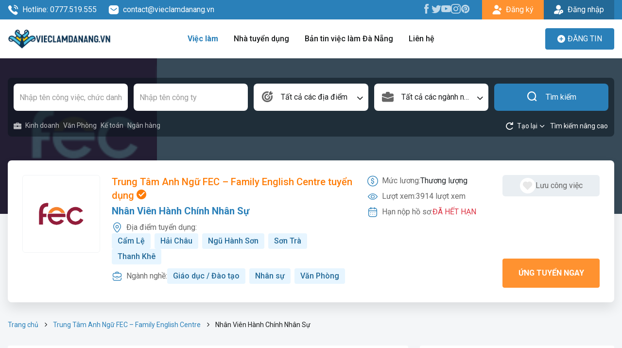

--- FILE ---
content_type: text/html; charset=utf-8
request_url: https://vieclamdanang.vn/viec-lam/nhan-vien-hanh-chinh-nhan-su-14355.html
body_size: 12347
content:
<!DOCTYPE html><html lang=vi><head><meta charset=utf-8><meta http-equiv=X-UA-Compatible content="IE=edge"><meta name=viewport content="width=device-width, initial-scale=1"><meta name=site-code content=jobmulti><title>Trung Tâm Anh Ngữ FEC – Family English Centre tuyển dụng Nhân Viên Hành Chính Nhân Sự hạn nộp 10/06/2023</title><meta name=description content="Trung Tâm Anh Ngữ FEC – Family English Centre tuyển dụng vị trí Nhân Viên Hành Chính Nhân Sự lương hấp dẫn, phúc lợi tốt, môi trường chuyên nghiệp tại Đà Nẵng. Hạn nộp hồ sơ 10/06/2023"><meta name=robots content=index,follow><meta name=robots content=max-image-preview:large><link rel=canonical href=https://vieclamdanang.vn/viec-lam/nhan-vien-hanh-chinh-nhan-su-14355.html><meta property=og:image content=https://data.vieclamdanang.vn/vieclamdanang/2023/5/20/Logo-02.png><meta property=og:image:width content=480><meta property=og:image:height content=480><meta property=og:image:type content=image/jpeg><meta property=og:title content="Trung Tâm Anh Ngữ FEC – Family English Centre tuyển dụng Nhân Viên Hành Chính Nhân Sự hạn nộp 10/06/2023"><meta property=og:url content=https://vieclamdanang.vn/viec-lam/nhan-vien-hanh-chinh-nhan-su-14355.html><meta property=og:type content=website><meta property=og:title_name content="Trung Tâm Anh Ngữ FEC – Family English Centre tuyển dụng Nhân Viên Hành Chính Nhân Sự hạn nộp 10/06/2023"><meta property=og:description content="Trung Tâm Anh Ngữ FEC – Family English Centre tuyển dụng vị trí Nhân Viên Hành Chính Nhân Sự lương hấp dẫn, phúc lợi tốt, môi trường chuyên nghiệp tại Đà Nẵng. Hạn nộp hồ sơ 10/06/2023"><meta name=twitter:card content=summary_large_image><meta name=twitter:creator content=@jobkey><link rel=apple-touch-icon sizes=57x57 href=/favicon/apple-icon.png><link rel=apple-touch-icon sizes=60x60 href=/favicon/apple-icon.png><link rel=apple-touch-icon sizes=72x72 href=/favicon/apple-icon.png><link rel=apple-touch-icon sizes=76x76 href=/favicon/apple-icon.png><link rel=apple-touch-icon sizes=114x114 href=/favicon/apple-icon.png><link rel=apple-touch-icon sizes=120x120 href=/favicon/apple-icon.png><link rel=apple-touch-icon sizes=144x144 href=/favicon/apple-icon.png><link rel=apple-touch-icon sizes=152x152 href=/favicon/apple-icon.png><link rel=apple-touch-icon sizes=180x180 href=/favicon/apple-icon.png><link rel=icon type=image/png sizes=192x192 href=/favicon/apple-icon.png><link rel=icon type=image/png sizes=32x32 href=/favicon/apple-icon.png><link rel=icon type=image/png sizes=96x96 href=/favicon/apple-icon.png><link rel=icon type=image/png sizes=16x16 href=/favicon/apple-icon.png><link rel=icon type=image/x-icon href=/favicon/apple-icon.png><link rel=manifest href=/favicon/manifest.json><meta name=msapplication-TileColor content=#ffffff><meta name=msapplication-TileImage content=/favicon/apple-icon.png><meta name=theme-color content=#ffffff><link rel=preconnect href=https://fonts.googleapis.com><link rel=preconnect href=https://fonts.gstatic.com crossorigin><link href="https://fonts.googleapis.com/css2?family=Roboto:ital,wght@0,300;0,400;0,500;0,600;0,700;0,800;1,300;1,400;1,500;1,600;1,700;1,800" rel=stylesheet><link rel=stylesheet href=/libs/bootstrap/css/bootstrap.min.css><link rel=stylesheet href=/libs/slick/slick.css><link rel=stylesheet href=/libs/slick/slick-theme.css><link rel=stylesheet href=/libs/select2/css/select2.min.css><link rel=stylesheet href="/css/main.css?v=i564sYynVuLm5-cEV_A3VS-wRTd-hY9bhuvAkMMbaHw"><link rel=stylesheet href="/css/site.css?v=gI_DzTxGB1aOS5hTQyNdbNd2Dyqc0luTcH9BiITUrg8"><style>.detail-content .entry-content{height:150px}</style><body><div b-lz5od1dwbe class=wrapper><header class=header><div class=top-bar><div class=container><div class=top-bar-inner><div class="top-bar-left d-flex"><a class="text-icon text-white me-4" href=tel:0777.519.555 rel=nofollow> <i class=ic-calling></i> Hotline: 0777.519.555 </a> <a class="text-icon text-white" href=mailTo:contact@vieclamdanang.vn rel=nofollow> <i class=ic-message></i> contact@vieclamdanang.vn </a></div><div class=top-bar-right><ul class="list-unstyled top-bar-social"><li><a href=https://www.facebook.com/vieclamdanang247 rel=nofollow><i class=ic-facebook></i></a><li><a href=https://twitter.com/viec_lam_danang rel=nofollow><i class=ic-twitter></i></a><li><a href=https://www.youtube.com/@vieclamdanangvn rel=nofollow><i class=ic-youtube></i></a><li><a href="https://www.instagram.com/vieclamdanangvn2021/" rel=nofollow><i class=ic-instagram></i></a><li><a href="https://www.pinterest.com/vieclamdanangvn/" rel=nofollow><i class=ic-pinterest></i></a></ul><div class=top-bar-action><a href=/dang-ky class="btn btn-yellow btn-has-icon center border-radius-0"> <i class=ic-user-plus></i> <span>Đăng ký</span> </a> <a href=/dang-nhap class="btn btn-primary-dark btn-has-icon center border-radius-0"> <i class=ic-user-key></i> <span>Đăng nhập</span> </a></div></div></div></div></div><div class=header-menu><div class=container><nav class="navbar navbar-header"> <a href="/" class=logo> <img src=https://data.vieclamdanang.vn/vieclamdanang/2026/1/15/logo-vieclamdanangvn-639040621505922452.png alt="Việc làm Đà Nẵng"> </a> <button class="navbar-toggler navbar-toggler-white gradient-orange collapsed" type=button> <span class=icon-bar></span> <span class=icon-bar></span> <span class=icon-bar></span> </button><div class=header-menu-right><button class="navbar-toggler navbar-toggler-white gradient-orange collapsed" type=button> <span class=icon-bar></span> <span class=icon-bar></span> <span class=icon-bar></span> </button><div class=navbar-left><ul id=main-nav class="navbar-nav main-menu"><li class=current-menu-item><a href=/viec-lam>Việc làm</a><li><a href=/nha-tuyen-dung rel=nofollow>Nhà tuyển dụng</a><li><a href=https://vieclamdanang.vn/tin-tuc/ban-tin-viec-lam-da-nang-1304.html rel=nofollow>Bản tin việc làm Đà Nẵng</a><li class=menu-item-has-children><a href=/lien-he rel=nofollow>Liên hệ</a><ul class=sub-menu><li class=menu-item><a href=/gioi-thieu rel=nofollow>Giới thiệu</a><li class=menu-item><a href=/bang-gia rel=nofollow>Bảng giá</a></ul></ul></div><div class="navbar-mobile visible-sm"><div><div class="sign-in-up mb-3"><a href=/dang-ky class="btn btn-yellow btn-has-icon center border-radius-0"> <i class=ic-user-plus></i> <span>Đăng ký</span> </a> <a href=/dang-nhap class="btn btn-primary-dark btn-has-icon center border-radius-0"> <i class=ic-user-key></i> <span>Đăng nhập</span> </a></div><div><a href=/employer-signin class="btn btn-primary text-uppercase action-button" rel=nofollow> <i class=ic-plus-circle></i> <span data-hover="Đăng tin"> Đăng tin</span> </a></div></div></div></div><div class=header-action><a href=/employer-signin class="btn btn-primary text-uppercase action-button" rel=nofollow> <i class=ic-plus-circle></i> <span data-hover="Đăng tin"> Đăng tin</span> </a></div><div class=backdrop></div></nav></div></div></header><main b-lz5od1dwbe class="main-container bg-grey"><section class=job-heading><div class=job-heading-banner><img src=https://data.vieclamdanang.vn/vieclamdanang/companies/2019/05/22/2019-05-22-155851088984300.png alt="Trung Tâm Anh Ngữ FEC – Family English Centre"></div><div class=search-container><div class=container><div class=search-inner><div class=search-box><form id=form-search method=get action=/viec-lam><div class=search-basic><div class=row><div class="col-xs-12 col-sm-6 col-md-3 col-20"><div class=input-box><input id=search-keyword name=keyword class=form-control placeholder="Nhập tên công việc, chức danh"></div></div><div class="col-xs-12 col-sm-6 col-md-3 col-20"><div class=input-box><input id=search-company name=company class=form-control placeholder="Nhập tên công ty"></div></div><div class="col-xs-6 col-md-3 col-20"><div class="input-box select-box input-has-icon"><i class=ic-target></i> <select id=select-location name=dis class="form-control select2" data-placeholder="Tất cả các địa điểm"><option value=""><option data-slug=hai-chau value=1> Hải Châu <option data-slug=thanh-khe value=2> Thanh Khê <option data-slug=son-tra value=3> Sơn Trà <option data-slug=lien-chieu value=4> Liên Chiểu <option data-slug=ngu-hanh-son value=5> Ngũ Hành Sơn <option data-slug=cam-le value=6> Cẩm Lệ <option data-slug=hoa-vang value=7> Hòa Vang <option data-slug=khu-vuc-lan-can-da-nang value=8> Khu vực lân cận Đà Nẵng <option data-slug=an-hai value=711> An Hải <option data-slug=an-khe value=712> An Khê <option data-slug=an-thang value=713> An Thắng <option data-slug=a-vuong value=714> A Vương <option data-slug=ba-na value=715> Bà Nà <option data-slug=ban-thach value=716> Bàn Thạch <option data-slug=ben-giang value=717> Bến Giằng <option data-slug=ben-hien value=718> Bến Hiên <option data-slug=chien-dan value=719> Chiên Đàn <option data-slug=duy-nghia value=720> Duy Nghĩa <option data-slug=duy-xuyen value=721> Duy Xuyên <option data-slug=dai-loc value=722> Đại Lộc <option data-slug=dac-pring value=723> Đắc Pring <option data-slug=dien-ban value=724> Điện Bàn <option data-slug=dien-ban-bac value=725> Điện Bàn Bắc <option data-slug=dien-ban-dong value=726> Điện Bàn Đông <option data-slug=dien-ban-tay value=727> Điện Bàn Tây <option data-slug=dong-duong value=728> Đồng Dương <option data-slug=dong-giang value=729> Đông Giang <option data-slug=duc-phu value=730> Đức Phú <option data-slug=go-noi value=731> Gò Nổi <option data-slug=ha-nha value=732> Hà Nha <option data-slug=hai-van value=733> Hải Vân <option data-slug=hiep-duc value=734> Hiệp Đức <option data-slug=hoa-cuong value=735> Hòa Cường <option data-slug=hoa-khanh value=736> Hòa Khánh <option data-slug=hoa-tien value=737> Hòa Tiến <option data-slug=hoa-xuan value=738> Hòa Xuân <option data-slug=hoi-an value=739> Hội An <option data-slug=hoi-an-dong value=740> Hội An Đông <option data-slug=hoi-an-tay value=741> Hội An Tây <option data-slug=hung-son value=742> Hùng Sơn <option data-slug=huong-tra value=743> Hương Trà <option data-slug=kham-duc value=744> Khâm Đức <option data-slug=la-dee value=745> La Dêê <option data-slug=la-ee value=746> La Êê <option data-slug=lanh-ngoc value=747> Lãnh Ngọc <option data-slug=nam-giang value=748> Nam Giang <option data-slug=nam-phuoc value=749> Nam Phước <option data-slug=nam-tra-my value=750> Nam Trà My <option data-slug=nong-son value=751> Nông Sơn <option data-slug=nui-thanh value=752> Núi Thành <option data-slug=phu-ninh value=753> Phú Ninh <option data-slug=phu-thuan value=754> Phú Thuận <option data-slug=phuoc-chanh value=755> Phước Chánh <option data-slug=phuoc-hiep value=756> Phước Hiệp <option data-slug=phuoc-nang value=757> Phước Năng <option data-slug=phuoc-thanh value=758> Phước Thành <option data-slug=phuoc-tra value=759> Phước Trà <option data-slug=quang-phu value=760> Quảng Phú <option data-slug=que-phuoc value=761> Quế Phước <option data-slug=que-son value=762> Quế Sơn <option data-slug=que-son-trung value=763> Quế Sơn Trung <option data-slug=song-kon value=764> Sông Kôn <option data-slug=song-vang value=765> Sông Vàng <option data-slug=son-cam-ha value=766> Sơn Cẩm Hà <option data-slug=tam-anh value=767> Tam Anh <option data-slug=tam-hai value=768> Tam Hải <option data-slug=tam-ky value=769> Tam Kỳ <option data-slug=tam-my value=770> Tam Mỹ <option data-slug=tam-xuan value=771> Tam Xuân <option data-slug=tan-hiep value=772> Tân Hiệp <option data-slug=tay-ho value=773> Tây Hồ <option data-slug=tay-giang value=774> Tây Giang <option data-slug=tien-phuoc value=775> Tiên Phước <option data-slug=thanh-binh value=776> Thạnh Bình <option data-slug=thanh-my value=777> Thạnh Mỹ <option data-slug=thang-an value=778> Thăng An <option data-slug=thang-binh value=779> Thăng Bình <option data-slug=thang-dien value=780> Thăng Điền <option data-slug=thang-phu value=781> Thăng Phú <option data-slug=thang-truong value=782> Thăng Trường <option data-slug=thu-bon value=783> Thu Bồn <option data-slug=thuong-duc value=784> Thượng Đức <option data-slug=tra-doc value=785> Trà Đốc <option data-slug=tra-giap value=786> Trà Giáp <option data-slug=tra-leng value=787> Trà Leng <option data-slug=tra-lien value=788> Trà Liên <option data-slug=tra-linh value=789> Trà Linh <option data-slug=tra-my value=790> Trà My <option data-slug=tra-tan value=791> Trà Tân <option data-slug=tra-tap value=792> Trà Tập <option data-slug=tra-van value=793> Trà Vân <option data-slug=viet-an value=794> Việt An <option data-slug=vu-gia value=795> Vu Gia <option data-slug=xuan-phu value=796> Xuân Phú </select></div></div><div class="col-xs-6 col-md-3 col-20"><div class="input-box select-box input-has-icon"><i class=ic-briefcase2></i> <select id=select-business name=cat class="form-control select2" data-placeholder="Tất cả các ngành nghề"><option value=""><option data-slug=kinh-doanh value=1> Kinh doanh <option data-slug=bao-ve value=10> Bảo Vệ <option data-slug=ban-hang value=13> Bán hàng <option data-slug=bao-hiem value=15> Bảo hiểm <option data-slug=bat-dong-san value=16> Bất động sản <option data-slug=bien-phien-dich value=17> Biên phiên dịch <option data-slug=buu-chinh-vien-thong value=18> Bưu chính viễn thông <option data-slug=chung-khoan value=20> Chứng khoán <option data-slug=it value=21> IT <option data-slug=cong-nghe-thuc-pham value=23> Công nghệ thực phẩm <option data-slug=co-khi value=24> Cơ khí <option data-slug=to-chuc-su-kien value=27> Tổ Chức Sự Kiện <option data-slug=dien value=29> Điện <option data-slug=giao-duc-dao-tao value=32> Giáo dục / Đào tạo <option data-slug=hang-hai-hang-khong value=34> Hàng hải / Hàng không <option data-slug=van-phong value=36> Văn Phòng <option data-slug=in-an value=38> In ấn <option data-slug=ke-toan value=39> Kế toán <option data-slug=lao-dong-pho-thong value=42> Lao Động Phổ Thông <option data-slug=luat value=44> Luật <option data-slug=kien-truc value=47> Kiến trúc <option data-slug=ngan-hang value=48> Ngân hàng <option data-slug=nha-hang-khach-san value=49> Nhà hàng / Khách sạn <option data-slug=nhan-su value=50> Nhân sự <option data-slug=noi-ngoai-that value=51> Nội ngoại thất <option data-slug=thuy-san value=52> Thủy Sản <option data-slug=quan-ly-chat-luong-qa-qc value=54> Quản lý chất lượng (QA-QC) <option data-slug=marketing value=56> Marketing <option data-slug=san-xuat-van-hanh-san-xuat value=57> Sản xuất / Vận hành sản xuất <option data-slug=tai-chinh value=58> Tài chính <option data-slug=cham-soc-khach-hang value=70> Chăm Sóc Khách Hàng <option data-slug=xay-dung value=72> Xây dựng <option data-slug=y-te value=74> Y tế <option data-slug=nganh-khac value=76> Ngành khác <option data-slug=may-mac value=80> May mặc <option data-slug=ve-sinh-cong-nghiep value=81> Vệ sinh công nghiệp <option data-slug=le-tan value=83> Lễ tân <option data-slug=spa-and-massage value=85> Spa and Massage <option data-slug=lai-xe value=91> Lái xe <option data-slug=tieng-nhat value=93> Tiếng Nhật <option data-slug=du-lich value=94> Du lịch <option data-slug=cong-nhan value=95> Công nhân <option data-slug=tester value=96> Tester <option data-slug=dau-bep value=97> Đầu Bếp <option data-slug=vat-tu-thu-mua value=98> Vật Tư / Thu Mua <option data-slug=duoc value=99> Dược <option data-slug=tieng-trung value=100> Tiếng Trung <option data-slug=tieng-han value=101> Tiếng Hàn <option data-slug=tieng-anh value=104> Tiếng Anh <option data-slug=logistics value=105> Logistics <option data-slug=moi-truong value=106> Môi Trường <option data-slug=tu-dong-hoa value=107> Tự động hóa <option data-slug=tu-van value=108> Tư Vấn <option data-slug=thiet-ke-do-hoa value=109> Thiết kế đồ họa <option data-slug=nong-nghiep value=110> Nông nghiệp <option data-slug=o-to value=111> Ô tô <option data-slug=xuat-nhap-khau value=112> Xuất nhập khẩu <option data-slug=the-duc-the-thao value=113> Thể dục / Thể thao <option data-slug=pod-dropship value=114> POD / Dropship </select></div></div><div class="col-xs-12 col-sm-6 col-md-3 col-20 search-submit"><div class=input-box><button id=button-search type=submit class="btn-primary btn button-search"> <i class=ic-search></i> Tìm kiếm </button></div></div></div></div><div class=search-advance-recommend><ul class="list-unstyled list-cate-recommend"><li><a href=/nganh-nghe/kinh-doanh> <i class=ic-briefcase></i> Kinh doanh </a><li><a href=/nganh-nghe/van-phong> <i class=/images/icons/svg/human-resource.svg></i> V&#x103;n Ph&#xF2;ng </a><li><a href=/nganh-nghe/ke-toan> <i class=/images/icons/svg/human-resource.svg></i> K&#x1EBF; to&#xE1;n </a><li><a href=/nganh-nghe/ngan-hang> <i class=/images/icons/svg/business.svg></i> Ng&#xE2;n h&#xE0;ng </a></ul><div class=open-advance-search><button class="btn-transparent btn p-0" type=button id=reset-search-advance> <i class=ic-reset></i> <span class=font-smd>Tạo lại</span> </button> <button class="btn-transparent btn p-0" type=button id=toggle-search-advance> <i class=ic-chevron-down></i> <span class=font-smd>Tìm kiếm nâng cao</span> </button></div></div><div class=search-advance><div class=search-advance-inner><div class=row><div class="col-xs-12 col-sm-6 col-md-3"><div class="input-box select-box input-has-icon"><i class=ic-dollar-circle-bold></i> <select id=select-salary name=salary class="form-control select2" data-placeholder="Lọc theo mức lương"><option value=""><option data-slug=thoa-thuan value=1> Thỏa thuận <option data-slug=duoi-3-trieu value=2> Dưới 3 triệu <option data-slug=3-5-trieu value=3> 3 - 5 triệu <option data-slug=5-7-trieu value=4> 5 - 7 triệu <option data-slug=7-10-trieu value=5> 7 - 10 triệu <option data-slug=10-12-trieu value=6> 10 - 12 triệu <option data-slug=12-15-trieu value=7> 12 - 15 triệu <option data-slug=15-20-trieu value=8> 15 - 20 triệu <option data-slug=20-25-trieu value=9> 20 - 25 triệu <option data-slug=25-30-trieu value=10> 25 - 30 triệu <option data-slug=tren-30-trieu value=11> Trên 30 triệu </select></div></div><div class="col-xs-12 col-sm-6 col-md-3"><div class="input-box select-box input-has-icon"><i class=ic-level></i> <select id=select-level name=level class="form-control select2" data-placeholder="Lọc theo cấp bậc"><option value=""><option value=1> Sinh viên/CTV <option value=3> Nhân viên <option value=5> Quản lý <option value=6> Quản lý cấp cao <option value=10> Khác </select></div></div><div class="col-xs-12 col-sm-6 col-md-3"><div class="input-box select-box input-has-icon"><i class=ic-briefcase2></i> <select id=select-job name=jobType class="form-control select2" data-placeholder="Lọc theo theo loại hình công việc"><option value=""><option value=1> Hợp đồng <option value=2> Toàn thời gian <option value=3> Bán thời gian <option value=4> Tạm thời </select></div></div><div class="col-xs-12 col-sm-6 col-md-3"><div class="input-box select-box input-has-icon"><i class=ic-user-star></i> <select id=select-experience name=exp class="form-control select2" data-placeholder="Lọc theo kinh nghiệm"><option value=""><option value=1> Chưa có kinh nghiệm <option value=2> Dưới 1 năm <option value=3> 1 năm <option value=4> 2 năm <option value=5> 3 năm <option value=6> 4 năm <option value=7> 5 năm <option value=8> 6 năm <option value=9> 7 năm <option value=10> 8 năm <option value=11> 9 năm <option value=12> 10 năm <option value=13> 11 năm <option value=14> 12 năm <option value=15> 13 năm <option value=16> 14 năm <option value=17> 15 năm <option value=18> 16 năm <option value=19> 17 năm <option value=20> 18 năm <option value=21> 19 năm <option value=22> 20 năm <option value=23> Trên 20 năm </select></div></div></div></div></div></form></div></div></div></div><div class=job-heading-content id=job_heading><div class=container><div class=box-job-heading><div class=job-logo><a href=/trung-tam-anh-ngu-fec-family-english-centre.html class=_logo> <img src=https://data.vieclamdanang.vn/vieclamdanang/2023/5/20/Logo-02.png alt="Trung Tâm Anh Ngữ FEC – Family English Centre"> </a></div><div class=job-content><div class=job-content-left><h1 class=job-name><a href=/trung-tam-anh-ngu-fec-family-english-centre.html class=job-company> Trung Tâm Anh Ngữ FEC – Family English Centre tuyển dụng <i class=ic-checked></i> </a> <a class=job-name-title href=/viec-lam/nhan-vien-hanh-chinh-nhan-su-14355.html> Nhân Viên Hành Chính Nhân Sự </a></h1><div class=job-content-detail><div class="text-icon mb-2"><div class=_text><i class="text-primary ic-map"></i> Địa điểm tuyển dụng:</div><div class=_content><a href=/dia-diem/cam-le class="badge bg-primary-100 me-2"> Cẩm Lệ </a> <a href=/dia-diem/hai-chau class="badge bg-primary-100 me-2"> Hải Châu </a> <a href=/dia-diem/ngu-hanh-son class="badge bg-primary-100 me-2"> Ngũ Hành Sơn </a> <a href=/dia-diem/son-tra class="badge bg-primary-100 me-2"> Sơn Trà </a> <a href=/dia-diem/thanh-khe class="badge bg-primary-100 me-2"> Thanh Khê </a></div></div><div class="text-icon mb-2"><div class=_text><i class="text-primary ic-briefcase-outline"></i> Ngành nghề:</div><div class=_content><a href=/nganh-nghe/giao-duc-dao-tao class="badge bg-primary-100 me-2"> Giáo dục / Đào tạo </a> <a href=/nganh-nghe/nhan-su class="badge bg-primary-100 me-2"> Nhân sự </a> <a href=/nganh-nghe/van-phong class="badge bg-primary-100 me-2"> Văn Phòng </a></div></div></div></div><div class=job-content-right><div class=_left><div class="text-icon mb-2"><div class=_text><i class="text-primary ic-dollar-circle"></i> Mức lương:</div><div class=_content><span> Th&#x1B0;&#x1A1;ng l&#x1B0;&#x1EE3;ng </span></div></div><div class="text-icon mb-2"><div class=_text><i class="text-primary ic-eye"></i> Lượt xem:</div><div class=_content><span class=text-gray>3914 lượt xem</span></div></div><div class="text-icon mb-2"><div class=_text><i class="text-primary ic-calendar"></i> Hạn nộp hồ sơ:</div><div class=_content><span class=text-red> ĐÃ HẾT HẠN </span></div></div></div><div class=_right><form action=/Home/AddJobToWishList/14355 method=post><button class="btn btn-save-job" type=submit> <i class=ic-favorite></i> <span>Lưu công việc</span> </button> <input name=__RequestVerificationToken type=hidden value=CfDJ8CrMVKuHCqtLmRmh0nGzgyfr4gl01VLuudXxefmy2fYBNVvH73FfRQeO-9hCHQ34l8d054bp8YRcZTukljnYry5D9Bya2r1iOIvErFEBxUhILoBVXpJRRK9FL6GT6FHJU7uI67VdDzQqXucnxRwd0aw></form><form action=/ung-tuyen method=get><input type=hidden name=id value=14355> <button class="btn btn-yellow text-uppercase btn-apply" type=submit> Ứng tuyển ngay </button></form></div></div></div></div></div></div></section><div class=breadcrumb-box><div class=container><nav aria-label=breadcrumb><ol class=breadcrumb><li class=breadcrumb-item><a href="/">Trang chủ</a><li class=breadcrumb-item><a href=/trung-tam-anh-ngu-fec-family-english-centre.html> Trung Tâm Anh Ngữ FEC – Family English Centre </a><li class="breadcrumb-item active" aria-current=page>Nhân Viên Hành Chính Nhân Sự</ol></nav></div></div><section class="job-main-content pt-3 pb-5"><div class=container><div class=row><div class="col-12 col-sm-12 col-md-12 col-lg-8 job-main-content"><div class="card card-job-detail mb-12"><div class=row><div class="col-12 col-sm-12 col-md-6"><div class="text-icon my-6px"><div class=_text><i class=ic-user-star></i> <strong>Kinh nghiệm:</strong></div><div class=_content>Từ 1 - 3 năm</div></div></div><div class="col-12 col-sm-12 col-md-6"><div class="text-icon my-6px"><div class=_text><i class=ic-level></i> <strong>Chức vụ:</strong></div><div class=_content>Nhân viên</div></div></div><div class="col-12 col-sm-12 col-md-6"><div class="text-icon my-6px"><div class=_text><i class=ic-togahhat></i> <strong>Yêu cầu bằng cấp:</strong></div><div class=_content>Đại học</div></div></div><div class="col-12 col-sm-12 col-md-6"><div class="text-icon my-6px"><div class=_text><i class=ic-group-user></i> <strong>Số lượng cần tuyển:</strong></div><div class=_content>1 người</div></div></div><div class="col-12 col-sm-12 col-md-6"><div class="text-icon my-6px"><div class=_text><i class=ic-gender></i> <strong>Yêu cầu giới tính:</strong></div><div class=_content>Nam, Nữ</div></div></div><div class="col-12 col-sm-12 col-md-6"><div class="text-icon my-6px"><div class=_text><i class=ic-ages></i> <strong>Độ Tuổi:</strong></div><div class=_content>từ 20 - 40 tuổi</div></div></div><div class="col-12 col-sm-12 col-md-6"><div class="text-icon my-6px"><div class=_text><i class=ic-briefcase2></i> <strong>Hình thức làm việc:</strong></div><div class=_content>Toàn thời gian</div></div></div></div></div><div class="card card-job-detail mb-5"><div class=sub-heading><i class="text-primary ic-info-circle"></i><h2 class=_text>Mô tả công việc</h2></div><div class="entry-content mb-4">- Chịu trách nhiệm quản lý hồ sơ chứng từ, các chi phí hành chính, kế toán của Công ty <br>- Quản lý trang thiết bị toà nhà, thực hiện mua mới hoặc sửa chữa khi có yêu cầu. <br>- Tổ chức tuyển dụng và đào tạo nhân viên mới, quản lý và theo dõi hồ sơ Nhân viên, tham gia đánh giá và nâng cao chất lượng đội ngũ người Lao động. <br>- Thực hiện báo cáo và các thủ tục hành chính của người lao động Việt Nam, Lao động nước ngoài tới các Sở ban ngành, các hoạt động đối nội đối ngoại. <br>- Phối hợp với các bộ phận khác và làm công tác hậu cần cho các sự kiện và hoạt động ngoại khoá tại trung tâm <br>- Thực hiện các công tác khác theo yêu cầu của Quản lý trung tâm</div><div class=sub-heading><i class="text-primary ic-benefit"></i><h2 class=_text>Quyền lợi được hưởng</h2></div><div class="entry-content mb-4">- Hưởng các chế độ, quyền lợi theo luật Lao Động Việt Nam <br>- Chế độ xét tăng lương và thưởng liên tục dựa theo năng lực ứng viên và hiệu quả công việc <br>- Ưu đãi đặc biệt học phí cho người thân <br>- Môi trường làm việc công bằng , chuyên nghiệp và cơ hội thăng tiến <br>- Tham gia các sự kiện của công ty, hoạt động Teambuilding <br>- MỨC LƯƠNG: thương lượng</div><div class=sub-heading><i class="text-primary ic-briefcase2"></i><h2 class=_text>Yêu cầu công việc</h2></div><div class="entry-content mb-4">- Tốt nghiệp Đại học trở lên <br>- Ưu tiên ứng viên đã có kinh nghiệm trong lĩnh vực Hành chính Nhân sự <br>- Kỹ năng Tiếng Anh thành thạo <br>- Kỹ năng tin học văn phòng <br>- Kỹ năng giao tiếp xã hội tốt, cẩn trọng và trung thực.</div></div><div class="job-related mb-4"><div class="section-header section-header-md section-two-row bg-white mb-12"><div class="section-header-title mb-0"><span class=title-icon> <i class=ic-new-square> <span class=path1></span><span class=path2></span><span class=path3></span><span class=path4></span> </i> </span><h2 class=title-text>Công việc tương tự</h2></div></div><div class="row row-sm"><div class="col-12 col-xs-12 col-sm-12 col-md-6 col-lg-6 mb-12"><div class=box-job-md><div class=job-logo><a href=/viec-lam/nhan-vien-tu-van-ban-hang-luong-cung-8-15-trieu-25279.html class=_logo> <img src=https://data.vieclamdanang.vn/vieclamdanang/2025/12/26/thumbnail_logo-dat-xanh-mt-639023645294137674.jpg alt="Công Ty Cổ Phần Kinh Doanh và Đầu Tư Đất Xanh Miền Trung"> </a></div><div class=job-content><div class=job-info><p class=job-name><a href=/viec-lam/nhan-vien-tu-van-ban-hang-luong-cung-8-15-trieu-25279.html> Nhân Viên Tư Vấn Bán Hàng Lương Cứng 8-15 Triệu </a></p><a href=/cong-ty-co-phan-kinh-doanh-va-dau-tu-dat-xanh-mien-trung.html class=job-company> Công Ty Cổ Phần Kinh Doanh và Đầu Tư Đất Xanh Miền Trung </a></div><div class=job-info-detail><div class="_salary flex-center"><i class=ic-dollar-circle></i> <span class=text-black> - triệu </span></div><div class="_date flex-center"><i class=ic-timer></i> <span class=text-black> 30/01/2027 </span></div></div></div></div></div><div class="col-12 col-xs-12 col-sm-12 col-md-6 col-lg-6 mb-12"><div class=box-job-md><div class=job-logo><a href=/viec-lam/tro-ly-nhan-su-26011.html class=_logo> <img src=https://data.vieclamdanang.vn/vieclamdanang/2026/1/5/thumbnail_logo-aia-638899153314794835.jpg alt="AIA Exchange Đà Nẵng"> </a></div><div class=job-content><div class=job-info><p class=job-name><a href=/viec-lam/tro-ly-nhan-su-26011.html> Trợ Lý Nhân Sự </a></p><a href=/van-phong-aia-exchange-da-nang.html class=job-company> AIA Exchange Đà Nẵng </a></div><div class=job-info-detail><div class="_salary flex-center"><i class=ic-dollar-circle></i> <span class=text-black> 7 - 8 triệu </span></div><div class="_date flex-center"><i class=ic-timer></i> <span class=text-black> 24/01/2026 </span></div></div></div></div></div><div class="col-12 col-xs-12 col-sm-12 col-md-6 col-lg-6 mb-12"><div class=box-job-md><div class=job-logo><a href=/viec-lam/nhan-vien-kinh-doanh-noi-that-cong-trinh-6818.html class=_logo> <img src=https://data.vieclamdanang.vn/vieclamdanang/2025/12/8/thumbnail_cong-ty-co-phan-tu-van-kien-truc-duong-minh-638573215895944867.jpg alt="Công Ty Cổ Phần Tư Vấn Kiến Trúc Dương Minh"> </a></div><div class=job-content><div class=job-info><p class=job-name><a href=/viec-lam/nhan-vien-kinh-doanh-noi-that-cong-trinh-6818.html> Nhân Viên Kinh Doanh </a></p><a href=/cong-ty-co-phan-tu-van-kien-truc-duong-minh.html class=job-company> Công Ty Cổ Phần Tư Vấn Kiến Trúc Dương Minh </a></div><div class=job-info-detail><div class="_salary flex-center"><i class=ic-dollar-circle></i> <span class=text-black> 9 - 12 triệu </span></div><div class="_date flex-center"><i class=ic-timer></i> <span class=text-black> 30/01/2026 </span></div></div></div></div></div><div class="col-12 col-xs-12 col-sm-12 col-md-6 col-lg-6 mb-12"><div class=box-job-md><div class=job-logo><a href=/viec-lam/thuc-tap-sinh-nhan-su-27072.html class=_logo> <img src=https://data.vieclamdanang.vn/vieclamdanang/2025/5/29/thumbnail_luklak-638841271839185791.jpg alt="LUKLAK ARCHITECTS ĐÀ NẴNG"> </a></div><div class=job-content><div class=job-info><p class=job-name><a href=/viec-lam/thuc-tap-sinh-nhan-su-27072.html> Thực Tập Sinh Nhân Sự </a></p><a href=/luklak-architects-da-nang.html class=job-company> LUKLAK ARCHITECTS ĐÀ NẴNG </a></div><div class=job-info-detail><div class="_salary flex-center"><i class=ic-dollar-circle></i> <span class=text-black> Thương lượng </span></div><div class="_date flex-center"><i class=ic-timer></i> <span class=text-black> 28/02/2026 </span></div></div></div></div></div><div class="col-12 col-xs-12 col-sm-12 col-md-6 col-lg-6 mb-12"><div class=box-job-md><div class=job-logo><a href=/viec-lam/truong-phong-hanh-chinh-nhan-su-26500.html class=_logo> <img src=https://data.vieclamdanang.vn/vieclamdanang/2025/10/22/thumbnail_z7096704517337486aa1fdd97b03f9783675d4553adb35-638955964048195529.jpg alt="Công Ty Cổ Phần Hóa Chất &amp; Dịch Vụ Ngân Hải"> </a></div><div class=job-content><div class=job-info><p class=job-name><a href=/viec-lam/truong-phong-hanh-chinh-nhan-su-26500.html> Trưởng Phòng Hành Chính Nhân Sự </a></p><a href=/cong-ty-co-phan-hoa-chat-dich-vu-ngan-hai.html class=job-company> Công Ty Cổ Phần Hóa Chất & Dịch Vụ Ngân Hải </a></div><div class=job-info-detail><div class="_salary flex-center"><i class=ic-dollar-circle></i> <span class=text-black> 16 - 18 triệu </span></div><div class="_date flex-center"><i class=ic-timer></i> <span class=text-black> 02/02/2026 </span></div></div></div></div></div><div class="col-12 col-xs-12 col-sm-12 col-md-6 col-lg-6 mb-12"><div class=box-job-md><div class=job-logo><a href=/viec-lam/nhan-vien-van-phong-tieng-trung-tuyen-gap-26441.html class=_logo> <img src=https://data.vieclamdanang.vn/vieclamdanang/2026/1/8/thumbnail_cong-ty-tnhh-matrix-viet-nam-638599142624437721.jpg alt="Công Ty TNHH Tư Vấn VIP Matrix-CN Đà Nẵng"> </a></div><div class=job-content><div class=job-info><p class=job-name><a href=/viec-lam/nhan-vien-van-phong-tieng-trung-tuyen-gap-26441.html> Nhân Viên Văn Phòng Tiếng Trung-Tuyển Gấp </a></p><a href=/cong-ty-tnhh-matrix-viet-nam.html class=job-company> Công Ty TNHH Tư Vấn VIP Matrix-CN Đà Nẵng </a></div><div class=job-info-detail><div class="_salary flex-center"><i class=ic-dollar-circle></i> <span class=text-black> 17 - 22 triệu </span></div><div class="_date flex-center"><i class=ic-timer></i> <span class=text-black> 02/03/2026 </span></div></div></div></div></div></div></div></div><div class="col-12 col-sm-12 col-md-12 col-lg-4 job-sidebar"><div class="card card-general card-company-info mb-24"><div class="section-header section-header-md section-two-row bg-white p-0"><div class=section-header-title><span class=title-icon> <i class=ic-briefcase-square> <span class=path1></span><span class=path2></span><span class=path3></span> </i> </span><h2 class=title-text>Trung Tâm Anh Ngữ FEC – Family English Centre</h2></div></div><div><div class="text-icon mb-12"><div class=_text><i class=ic-location-bold></i> <strong>Địa Chỉ:</strong></div><div class=_content>808 Ngô Quyền, quận Sơn Trà, Đà Nẵng và 108 Phan Châu Trinh, Hải Châu, Đà Nẵng</div></div><div class="text-icon mb-12"><div class=_text><i class=ic-building></i> <strong>Quy Mô Công Ty:</strong></div><div class=_content>10-20</div></div><div class="text-icon mb-12"><div class=_text><i class=ic-file-plus></i> <strong>Đã Đăng:</strong></div><div class=_content>0 Công Việc.</div></div></div></div><div class="card-company-job mb-24"><div class="section-header section-header-md section-two-row bg-white"><div class=section-header-title><span class=title-icon> <i class=ic-briefcase-square> <span class=path1></span><span class=path2></span><span class=path3></span> </i> </span><h2 class=title-text>Việc làm cùng nhà tuyển dụng</h2></div></div><div class=list-job-company></div></div><div class="card card-general card-job-profession bg-white mb-24"><div class="section-header section-header-md section-two-row bg-white"><div class="section-header-title mb-0"><span class=title-icon> <i class=ic-briefcase-square> <span class=path1></span><span class=path2></span><span class=path3></span> </i> </span><h3 class=title-text>Việc làm theo ngành nghề</h3></div></div><div class=card-body><div class="pt-1 pb-2"><div class=input-box><input name=keyword class="form-control form-control-gray" placeholder="Tìm theo ngành nghề"></div></div><div class=scrollbar-small><ul class="list-profession list-general border-dashed"><li><a href=/nganh-nghe/kinh-doanh> Kinh doanh </a><li><a href=/nganh-nghe/bao-ve> B&#x1EA3;o V&#x1EC7; </a><li><a href=/nganh-nghe/ban-hang> B&#xE1;n h&#xE0;ng </a><li><a href=/nganh-nghe/bao-hiem> B&#x1EA3;o hi&#x1EC3;m </a><li><a href=/nganh-nghe/bat-dong-san> B&#x1EA5;t &#x111;&#x1ED9;ng s&#x1EA3;n </a><li><a href=/nganh-nghe/bien-phien-dich> Bi&#xEA;n phi&#xEA;n d&#x1ECB;ch </a><li><a href=/nganh-nghe/buu-chinh-vien-thong> B&#x1B0;u ch&#xED;nh vi&#x1EC5;n th&#xF4;ng </a><li><a href=/nganh-nghe/chung-khoan> Ch&#x1EE9;ng kho&#xE1;n </a><li><a href=/nganh-nghe/it> IT </a><li><a href=/nganh-nghe/cong-nghe-thuc-pham> C&#xF4;ng ngh&#x1EC7; th&#x1EF1;c ph&#x1EA9;m </a><li><a href=/nganh-nghe/co-khi> C&#x1A1; kh&#xED; </a><li><a href=/nganh-nghe/to-chuc-su-kien> T&#x1ED5; Ch&#x1EE9;c S&#x1EF1; Ki&#x1EC7;n </a><li><a href=/nganh-nghe/dien> &#x110;i&#x1EC7;n </a><li><a href=/nganh-nghe/giao-duc-dao-tao> Gi&#xE1;o d&#x1EE5;c / &#x110;&#xE0;o t&#x1EA1;o </a><li><a href=/nganh-nghe/hang-hai-hang-khong> H&#xE0;ng h&#x1EA3;i / H&#xE0;ng kh&#xF4;ng </a><li><a href=/nganh-nghe/van-phong> V&#x103;n Ph&#xF2;ng </a><li><a href=/nganh-nghe/in-an> In &#x1EA5;n </a><li><a href=/nganh-nghe/ke-toan> K&#x1EBF; to&#xE1;n </a><li><a href=/nganh-nghe/lao-dong-pho-thong> Lao &#x110;&#x1ED9;ng Ph&#x1ED5; Th&#xF4;ng </a><li><a href=/nganh-nghe/luat> Lu&#x1EAD;t </a><li><a href=/nganh-nghe/kien-truc> Ki&#x1EBF;n tr&#xFA;c </a><li><a href=/nganh-nghe/ngan-hang> Ng&#xE2;n h&#xE0;ng </a><li><a href=/nganh-nghe/nha-hang-khach-san> Nh&#xE0; h&#xE0;ng / Kh&#xE1;ch s&#x1EA1;n </a><li><a href=/nganh-nghe/nhan-su> Nh&#xE2;n s&#x1EF1; </a><li><a href=/nganh-nghe/noi-ngoai-that> N&#x1ED9;i ngo&#x1EA1;i th&#x1EA5;t </a><li><a href=/nganh-nghe/thuy-san> Th&#x1EE7;y S&#x1EA3;n </a><li><a href=/nganh-nghe/quan-ly-chat-luong-qa-qc> Qu&#x1EA3;n l&#xFD; ch&#x1EA5;t l&#x1B0;&#x1EE3;ng (QA-QC) </a><li><a href=/nganh-nghe/marketing> Marketing </a><li><a href=/nganh-nghe/san-xuat-van-hanh-san-xuat> S&#x1EA3;n xu&#x1EA5;t / V&#x1EAD;n h&#xE0;nh s&#x1EA3;n xu&#x1EA5;t </a><li><a href=/nganh-nghe/tai-chinh> T&#xE0;i ch&#xED;nh </a><li><a href=/nganh-nghe/cham-soc-khach-hang> Ch&#x103;m S&#xF3;c Kh&#xE1;ch H&#xE0;ng </a><li><a href=/nganh-nghe/xay-dung> X&#xE2;y d&#x1EF1;ng </a><li><a href=/nganh-nghe/y-te> Y t&#x1EBF; </a><li><a href=/nganh-nghe/nganh-khac> Ng&#xE0;nh kh&#xE1;c </a><li><a href=/nganh-nghe/may-mac> May m&#x1EB7;c </a><li><a href=/nganh-nghe/ve-sinh-cong-nghiep> V&#x1EC7; sinh c&#xF4;ng nghi&#x1EC7;p </a><li><a href=/nganh-nghe/le-tan> L&#x1EC5; t&#xE2;n </a><li><a href=/nganh-nghe/spa-and-massage> Spa and Massage </a><li><a href=/nganh-nghe/lai-xe> L&#xE1;i xe </a><li><a href=/nganh-nghe/tieng-nhat> Ti&#x1EBF;ng Nh&#x1EAD;t </a><li><a href=/nganh-nghe/du-lich> Du l&#x1ECB;ch </a><li><a href=/nganh-nghe/cong-nhan> C&#xF4;ng nh&#xE2;n </a><li><a href=/nganh-nghe/tester> Tester </a><li><a href=/nganh-nghe/dau-bep> &#x110;&#x1EA7;u B&#x1EBF;p </a><li><a href=/nganh-nghe/vat-tu-thu-mua> V&#x1EAD;t T&#x1B0; / Thu Mua </a><li><a href=/nganh-nghe/duoc> D&#x1B0;&#x1EE3;c </a><li><a href=/nganh-nghe/tieng-trung> Ti&#x1EBF;ng Trung </a><li><a href=/nganh-nghe/tieng-han> Ti&#x1EBF;ng H&#xE0;n </a><li><a href=/nganh-nghe/tieng-anh> Ti&#x1EBF;ng Anh </a><li><a href=/nganh-nghe/logistics> Logistics </a><li><a href=/nganh-nghe/moi-truong> M&#xF4;i Tr&#x1B0;&#x1EDD;ng </a><li><a href=/nganh-nghe/tu-dong-hoa> T&#x1EF1; &#x111;&#x1ED9;ng h&#xF3;a </a><li><a href=/nganh-nghe/tu-van> T&#x1B0; V&#x1EA5;n </a><li><a href=/nganh-nghe/thiet-ke-do-hoa> Thi&#x1EBF;t k&#x1EBF; &#x111;&#x1ED3; h&#x1ECD;a </a><li><a href=/nganh-nghe/nong-nghiep> N&#xF4;ng nghi&#x1EC7;p </a><li><a href=/nganh-nghe/o-to> &#xD4; t&#xF4; </a><li><a href=/nganh-nghe/xuat-nhap-khau> Xu&#x1EA5;t nh&#x1EAD;p kh&#x1EA9;u </a><li><a href=/nganh-nghe/the-duc-the-thao> Th&#x1EC3; d&#x1EE5;c / Th&#x1EC3; thao </a><li><a href=/nganh-nghe/pod-dropship> POD / Dropship </a></ul></div></div></div><div class="card card-general card-job-localtion bg-white mb-24"><div class="section-header section-header-md section-two-row bg-white"><div class="section-header-title mb-0"><span class=title-icon> <i class=ic-location-square> <span class=path1></span><span class=path2></span> </i> </span><h3 class=title-text>Việc làm theo khu vực</h3></div></div><div class=card-body><div class=scrollbar-small><ul class="list-location list-general border-dashed"><li><a href=/dia-diem/hai-chau> Việc làm H&#x1EA3;i Ch&#xE2;u </a><li><a href=/dia-diem/thanh-khe> Việc làm Thanh Kh&#xEA; </a><li><a href=/dia-diem/son-tra> Việc làm S&#x1A1;n Tr&#xE0; </a><li><a href=/dia-diem/lien-chieu> Việc làm Li&#xEA;n Chi&#x1EC3;u </a><li><a href=/dia-diem/ngu-hanh-son> Việc làm Ng&#x169; H&#xE0;nh S&#x1A1;n </a><li><a href=/dia-diem/cam-le> Việc làm C&#x1EA9;m L&#x1EC7; </a><li><a href=/dia-diem/hoa-vang> Việc làm H&#xF2;a Vang </a><li><a href=/dia-diem/khu-vuc-lan-can-da-nang> Việc làm Khu v&#x1EF1;c l&#xE2;n c&#x1EAD;n &#x110;&#xE0; N&#x1EB5;ng </a><li><a href=/dia-diem/an-hai> Việc làm An H&#x1EA3;i </a><li><a href=/dia-diem/an-khe> Việc làm An Kh&#xEA; </a><li><a href=/dia-diem/an-thang> Việc làm An Th&#x1EAF;ng </a><li><a href=/dia-diem/a-vuong> Việc làm A V&#x1B0;&#x1A1;ng </a><li><a href=/dia-diem/ba-na> Việc làm B&#xE0; N&#xE0; </a><li><a href=/dia-diem/ban-thach> Việc làm B&#xE0;n Th&#x1EA1;ch </a><li><a href=/dia-diem/ben-giang> Việc làm B&#x1EBF;n Gi&#x1EB1;ng </a><li><a href=/dia-diem/ben-hien> Việc làm B&#x1EBF;n Hi&#xEA;n </a><li><a href=/dia-diem/chien-dan> Việc làm Chi&#xEA;n &#x110;&#xE0;n </a><li><a href=/dia-diem/duy-nghia> Việc làm Duy Ngh&#x129;a </a><li><a href=/dia-diem/duy-xuyen> Việc làm Duy Xuy&#xEA;n </a><li><a href=/dia-diem/dai-loc> Việc làm &#x110;&#x1EA1;i L&#x1ED9;c </a><li><a href=/dia-diem/dac-pring> Việc làm &#x110;&#x1EAF;c Pring </a><li><a href=/dia-diem/dien-ban> Việc làm &#x110;i&#x1EC7;n B&#xE0;n </a><li><a href=/dia-diem/dien-ban-bac> Việc làm &#x110;i&#x1EC7;n B&#xE0;n B&#x1EAF;c </a><li><a href=/dia-diem/dien-ban-dong> Việc làm &#x110;i&#x1EC7;n B&#xE0;n &#x110;&#xF4;ng </a><li><a href=/dia-diem/dien-ban-tay> Việc làm &#x110;i&#x1EC7;n B&#xE0;n T&#xE2;y </a><li><a href=/dia-diem/dong-duong> Việc làm &#x110;&#x1ED3;ng D&#x1B0;&#x1A1;ng </a><li><a href=/dia-diem/dong-giang> Việc làm &#x110;&#xF4;ng Giang </a><li><a href=/dia-diem/duc-phu> Việc làm &#x110;&#x1EE9;c Ph&#xFA; </a><li><a href=/dia-diem/go-noi> Việc làm G&#xF2; N&#x1ED5;i </a><li><a href=/dia-diem/ha-nha> Việc làm H&#xE0; Nha </a><li><a href=/dia-diem/hai-van> Việc làm H&#x1EA3;i V&#xE2;n </a><li><a href=/dia-diem/hiep-duc> Việc làm Hi&#x1EC7;p &#x110;&#x1EE9;c </a><li><a href=/dia-diem/hoa-cuong> Việc làm H&#xF2;a C&#x1B0;&#x1EDD;ng </a><li><a href=/dia-diem/hoa-khanh> Việc làm H&#xF2;a Kh&#xE1;nh </a><li><a href=/dia-diem/hoa-tien> Việc làm H&#xF2;a Ti&#x1EBF;n </a><li><a href=/dia-diem/hoa-xuan> Việc làm H&#xF2;a Xu&#xE2;n </a><li><a href=/dia-diem/hoi-an> Việc làm H&#x1ED9;i An </a><li><a href=/dia-diem/hoi-an-dong> Việc làm H&#x1ED9;i An &#x110;&#xF4;ng </a><li><a href=/dia-diem/hoi-an-tay> Việc làm H&#x1ED9;i An T&#xE2;y </a><li><a href=/dia-diem/hung-son> Việc làm H&#xF9;ng S&#x1A1;n </a><li><a href=/dia-diem/huong-tra> Việc làm H&#x1B0;&#x1A1;ng Tr&#xE0; </a><li><a href=/dia-diem/kham-duc> Việc làm Kh&#xE2;m &#x110;&#x1EE9;c </a><li><a href=/dia-diem/la-dee> Việc làm La D&#xEA;&#xEA; </a><li><a href=/dia-diem/la-ee> Việc làm La &#xCA;&#xEA; </a><li><a href=/dia-diem/lanh-ngoc> Việc làm L&#xE3;nh Ng&#x1ECD;c </a><li><a href=/dia-diem/nam-giang> Việc làm Nam Giang </a><li><a href=/dia-diem/nam-phuoc> Việc làm Nam Ph&#x1B0;&#x1EDB;c </a><li><a href=/dia-diem/nam-tra-my> Việc làm Nam Tr&#xE0; My </a><li><a href=/dia-diem/nong-son> Việc làm N&#xF4;ng S&#x1A1;n </a><li><a href=/dia-diem/nui-thanh> Việc làm N&#xFA;i Th&#xE0;nh </a><li><a href=/dia-diem/phu-ninh> Việc làm Ph&#xFA; Ninh </a><li><a href=/dia-diem/phu-thuan> Việc làm Ph&#xFA; Thu&#x1EAD;n </a><li><a href=/dia-diem/phuoc-chanh> Việc làm Ph&#x1B0;&#x1EDB;c Ch&#xE1;nh </a><li><a href=/dia-diem/phuoc-hiep> Việc làm Ph&#x1B0;&#x1EDB;c Hi&#x1EC7;p </a><li><a href=/dia-diem/phuoc-nang> Việc làm Ph&#x1B0;&#x1EDB;c N&#x103;ng </a><li><a href=/dia-diem/phuoc-thanh> Việc làm Ph&#x1B0;&#x1EDB;c Th&#xE0;nh </a><li><a href=/dia-diem/phuoc-tra> Việc làm Ph&#x1B0;&#x1EDB;c Tr&#xE0; </a><li><a href=/dia-diem/quang-phu> Việc làm Qu&#x1EA3;ng Ph&#xFA; </a><li><a href=/dia-diem/que-phuoc> Việc làm Qu&#x1EBF; Ph&#x1B0;&#x1EDB;c </a><li><a href=/dia-diem/que-son> Việc làm Qu&#x1EBF; S&#x1A1;n </a><li><a href=/dia-diem/que-son-trung> Việc làm Qu&#x1EBF; S&#x1A1;n Trung </a><li><a href=/dia-diem/song-kon> Việc làm S&#xF4;ng K&#xF4;n </a><li><a href=/dia-diem/song-vang> Việc làm S&#xF4;ng V&#xE0;ng </a><li><a href=/dia-diem/son-cam-ha> Việc làm S&#x1A1;n C&#x1EA9;m H&#xE0; </a><li><a href=/dia-diem/tam-anh> Việc làm Tam Anh </a><li><a href=/dia-diem/tam-hai> Việc làm Tam H&#x1EA3;i </a><li><a href=/dia-diem/tam-ky> Việc làm Tam K&#x1EF3; </a><li><a href=/dia-diem/tam-my> Việc làm Tam M&#x1EF9; </a><li><a href=/dia-diem/tam-xuan> Việc làm Tam Xu&#xE2;n </a><li><a href=/dia-diem/tan-hiep> Việc làm T&#xE2;n Hi&#x1EC7;p </a><li><a href=/dia-diem/tay-ho> Việc làm T&#xE2;y H&#x1ED3; </a><li><a href=/dia-diem/tay-giang> Việc làm T&#xE2;y Giang </a><li><a href=/dia-diem/tien-phuoc> Việc làm Ti&#xEA;n Ph&#x1B0;&#x1EDB;c </a><li><a href=/dia-diem/thanh-binh> Việc làm Th&#x1EA1;nh B&#xEC;nh </a><li><a href=/dia-diem/thanh-my> Việc làm Th&#x1EA1;nh M&#x1EF9; </a><li><a href=/dia-diem/thang-an> Việc làm Th&#x103;ng An </a><li><a href=/dia-diem/thang-binh> Việc làm Th&#x103;ng B&#xEC;nh </a><li><a href=/dia-diem/thang-dien> Việc làm Th&#x103;ng &#x110;i&#x1EC1;n </a><li><a href=/dia-diem/thang-phu> Việc làm Th&#x103;ng Ph&#xFA; </a><li><a href=/dia-diem/thang-truong> Việc làm Th&#x103;ng Tr&#x1B0;&#x1EDD;ng </a><li><a href=/dia-diem/thu-bon> Việc làm Thu B&#x1ED3;n </a><li><a href=/dia-diem/thuong-duc> Việc làm Th&#x1B0;&#x1EE3;ng &#x110;&#x1EE9;c </a><li><a href=/dia-diem/tra-doc> Việc làm Tr&#xE0; &#x110;&#x1ED1;c </a><li><a href=/dia-diem/tra-giap> Việc làm Tr&#xE0; Gi&#xE1;p </a><li><a href=/dia-diem/tra-leng> Việc làm Tr&#xE0; Leng </a><li><a href=/dia-diem/tra-lien> Việc làm Tr&#xE0; Li&#xEA;n </a><li><a href=/dia-diem/tra-linh> Việc làm Tr&#xE0; Linh </a><li><a href=/dia-diem/tra-my> Việc làm Tr&#xE0; My </a><li><a href=/dia-diem/tra-tan> Việc làm Tr&#xE0; T&#xE2;n </a><li><a href=/dia-diem/tra-tap> Việc làm Tr&#xE0; T&#x1EAD;p </a><li><a href=/dia-diem/tra-van> Việc làm Tr&#xE0; V&#xE2;n </a><li><a href=/dia-diem/viet-an> Việc làm Vi&#x1EC7;t An </a><li><a href=/dia-diem/vu-gia> Việc làm Vu Gia </a><li><a href=/dia-diem/xuan-phu> Việc làm Xu&#xE2;n Ph&#xFA; </a></ul></div></div></div><div class="card card-general card-job-localtion bg-white mb-0"><div class="section-header section-header-md section-two-row bg-white"><div class="section-header-title mb-0"><span class=title-icon> <i class=ic-location-square> <span class=path1></span><span class=path2></span> </i> </span><h3 class=title-text>Việc làm theo khu công nghiệp</h3></div></div><div class=card-body><div class=scrollbar-small><ul class="list-location list-general border-dashed"><li><a href=/kcn/hoa-khanh> Việc làm H&#xF2;a Kh&#xE1;nh </a><li><a href=/kcn/hoa-cam> Việc làm H&#xF2;a C&#x1EA7;m </a><li><a href=/kcn/lien-chieu> Việc làm Li&#xEA;n Chi&#x1EC3;u </a></ul></div></div></div></div></div></div></section></main><footer class=footer><div class=top-footer><div class=container><div class="footer-widget footer-border-bottom"><a href="/" class=logo-footer> <img src=https://data.vieclamdanang.vn/vieclamdanang/2023/2/24/member-of-jobkey.png alt="Logo website màu trắng"> </a></div><div class=footer-hotline><div class=row><div class="col-sm-12 col-md-6 col-lg-6"><div class=hotline-box><div class=_title>Hotline cho Người tìm việc</div><div class=row><div class="col-sm-12 col-md-12 col-lg-6 hotline-box-left"><div class=hotline-item><div class=_icon><i class=ic-support></i></div><div><p style=opacity:0.7>Ms. Lệ<p><strong>0777.519.555</strong></div></div></div><div class="col-sm-12 col-md-12 col-lg-6 hotline-box-right"><div class=hotline-item><div class=_icon><i class=ic-support></i></div><div><p style=opacity:0.7>Ms. Lệ<p><strong>03579.89.536</strong></div></div></div></div><div class=mt-3><strong class="font-lmd me-2">Hoặc</strong> <a href="/" class="btn btn-yellow">Đăng ký nhận tư vấn</a></div></div></div><div class="col-sm-12 col-md-6 col-lg-6"><div class=hotline-box><div class=_title>Hotline cho Nhà tuyển dụng</div><div class=row><div class="col-sm-12 col-md-12 col-lg-6 hotline-box-left"><div class=hotline-item><div class=_icon><i class=ic-support></i></div><div><p style=opacity:0.7>Ms. Lệ<p><strong>0777.519.555</strong></div></div></div><div class="col-sm-12 col-md-12 col-lg-6 hotline-box-right"><div class=hotline-item><div class=_icon><i class=ic-support></i></div><div><p style=opacity:0.7>Ms. Lệ<p><strong>03579.89.536</strong></div></div></div></div><div class=mt-3><strong class="font-lmd me-2">Hoặc</strong> <a href="/" class="btn btn-yellow">Đăng ký nhận tư vấn</a></div></div></div></div></div><div class="footer-widget footer-border-bottom footer-link"><ul class=row><li class="col-12 col-sm-12 col-md-6 col-lg-3"><a href="/"> Việc làm Đà Nẵng </a><li class="col-12 col-sm-12 col-md-6 col-lg-3"><a href="/"> Viec lam Da Nang </a><li class="col-12 col-sm-12 col-md-6 col-lg-3"><a href="/"> Vieclamdanang </a><li class="col-12 col-sm-12 col-md-6 col-lg-3"><a href="/"> Tuyển Dụng Đà Nẵng </a></ul></div></div></div><div class=bottom-footer><div class=container><div class=row><div class="col-sm-12 col-md-6 col-lg-3"><div class=footer-widget><div class=footer-widget-title>Về chúng tôi</div><div class=footer-widget-content><p class=opacity-7>Trang thông tin tuyển dụng Vieclamdanang.Vn được vận hành bởi Công ty cổ phần Jobkey<ul class=list-info-icon><li><i class=ic-map></i> Địa chỉ: Lô A4-13, Đường Nguyễn Sinh Sắc, Thành Phố Đà Nẵng<li><i class=ic-mail></i><a href=mailto:contact@vieclamdanang.vn>contact@vieclamdanang.vn</a><li><i class=ic-phone-outline-simple></i> <a href=tel:0777519555>0777 519 555</a></ul></div></div></div><div class="col-sm-12 col-md-6 col-lg-3"><div class=footer-widget><div class=footer-widget-title>Th&#xF4;ng tin</div><div class=footer-widget-content><ul class=font-smd><li><a href=/chinh-sach-bao-mat-thong-tin rel=nofollow> Ch&#xED;nh s&#xE1;ch b&#x1EA3;o m&#x1EAD;t </a><li><a href=/co-che-giai-quyet-tranh-chap rel=nofollow> QT gi&#x1EA3;i quy&#x1EBF;t tranh ch&#x1EA5;p </a><li><a href=/huong-dan-nop-cv rel=nofollow> H&#x1B0;&#x1EDB;ng d&#x1EAB;n n&#x1ED9;p cv </a><li><a href=/dieu-khoan-su-dung rel=nofollow> &#x110;i&#x1EC1;u kho&#x1EA3;n s&#x1EED; d&#x1EE5;ng </a><li><a href=/quy-che-hoat-dong rel=nofollow> Quy ch&#x1EBF; ho&#x1EA1;t &#x111;&#x1ED9;ng </a></ul></div></div></div><div class="col-sm-12 col-md-6 col-lg-3"><div class=footer-widget><div class=footer-widget-title>Ch&#x1EE9;ng nh&#x1EAD;n b&#x1EDF;i</div><div class=footer-widget-content><ul class=font-smd><div class=mb-2><img src=/images/bocongthuong.png alt="Bộ công thương"></div><div class=mb-2><img src=/images/dmca.png alt="DMCA Protect "></div></ul></div></div></div><div class="col-sm-12 col-md-6 col-lg-3"><div class=footer-widget><div class=footer-widget-title>Kết nối với chúng tôi</div><div class=footer-widget-content><ul class=list-social-share><li><a href=https://www.facebook.com/vieclamdanang247 class=facebook rel=nofollow> <i class=ic-facebook></i> </a><li><a href=https://twitter.com/viec_lam_danang class=twitter rel=nofollow> <i class=ic-twitter></i> </a><li><a href=https://www.youtube.com/@vieclamdanangvn class=youtube rel=nofollow> <i class=ic-youtube></i> </a><li><a href="https://www.instagram.com/vieclamdanangvn2021/" class=instagram rel=nofollow> <i class=ic-instagram></i> </a><li><a href="https://www.pinterest.com/vieclamdanangvn/" class=pinterest rel=nofollow> <i class=ic-pinterest></i> </a></ul></div></div></div></div></div></div><div class=back-to-top><i class=ic-arrow-up></i></div></footer><script></script><script src=/js/jquery-3.6.0.min.js></script><script src=/libs/bootstrap/js/bootstrap.bundle.min.js></script><script src=/libs/slick/slick.min.js></script><script src=/libs/select2/js/select2.min.js></script><script src=/js/jquery.scrollTo-min.js></script><script src=/js/jquery.nav.js></script><script src="/js/main.js?v=kYS04oVnp0Jj7_VgktGDmCz76grjgiWj-J1lLfpSc0A"></script><script src="/js/search.js?v=2mSroQazmAO-qiwDR1Q4hifrAdGwcSR1uBiT5Q1uKZc"></script><script src=/libs/jquery-validation/dist/jquery.validate.min.js></script><script src=/libs/jquery-validation-unobtrusive/jquery.validate.unobtrusive.min.js></script></div><script src=https://accounts.google.com/gsi/client async></script><div id=g_id_onload data-client_id=596714889404-ra0d3lf568s043gn00ro7bjss89aou45.apps.googleusercontent.com data-context=signin data-ux_mode=popup data-login_uri=https://vieclamdanang.vn/google-signin data-nonce="" data-auto_select=false data-itp_support=true></div>

--- FILE ---
content_type: text/css
request_url: https://vieclamdanang.vn/css/main.css?v=i564sYynVuLm5-cEV_A3VS-wRTd-hY9bhuvAkMMbaHw
body_size: 23028
content:
@charset "UTF-8";
/* -------------------------------------------------------------
  Sass CSS3 Mixins! The Cross-Browser CSS3 Sass Library
  By: Matthieu Aussaguel, http://www.mynameismatthieu.com, @matthieu_tweets

  List of CSS3 Sass Mixins File to be @imported and @included as you need

  The purpose of this library is to facilitate the use of CSS3 on different browsers avoiding HARD TO READ and NEVER
  ENDING css files

  note: All CSS3 Properties are being supported by Safari 5
  more info: http://www.findmebyip.com/litmus/#css3-properties

  Mixins available:
    -   css3-prefix             - arguments: Property, Value
    -   background-gradient     - arguments: Start Color: #3C3C3C, End Color: #999999
    -   background-horizontal   - arguments: Start Color: #3C3C3C, End Color: #999999
    -   background-radial       - arguments: Start Color: #FFFFFF, Start position: 0%, End Color: #000000, End position: 100%
    -   background-size         - arguments: Width: 100%, Height: 100%
    -   background-opacity      - arguments: Color: #000, Opacity: .85
    -   border-radius           - arguments: Radius: 5px
    -   border-radius-separate  - arguments: Top Left: 5px, Top Right: 5px, Bottom Left: 5px, Bottom Right: 5px
    -   box                     - arguments: Orientation: horizontal, Pack: center, Align: center
    -   box-rgba                - arguments: R: 60, G: 3, B: 12, Opacity: 0.23, Color: #3C3C3C
    -   box-shadow              - arguments: X: 2px, Y: 2px, Blur: 5px, Color: rgba(0,0,0,.4)
    -   box-sizing              - arguments: Type: border-box
    -   columns                 - arguments: Count: 3, Gap: 10
    -   double-borders          - arguments: Color One: #3C3C3C, Color Two: #999999, Radius: 0
    -   flex                    - arguments: Value: 1
    -   flip                    - arguments: ScaleX: -1
    -   font-face               - arguments: Font Family: myFont, Eot File Src: myFont.eot, Woff File Src: myFont.woff, Ttf File Src: myFont.ttf
    -   opacity                 - arguments: Opacity: 0.5
    -   outline radius          - arguments: Radius: 5px
    -   resize                  - arguments: Direction: both
    -   rotate                  - arguments: Degree: 0, M11: 0, M12: 0, M21: 0, M22: 0
    CSS Matrix Rotation Calculator http://www.boogdesign.com/examples/transforms/matrix-calculator.html
    -   text-shadow             - arguments: X: 2px, Y: 2px, Blur: 5px, Color: rgba(0,0,0,.4)
    -   transform               - arguments: Parameters: null
    -   transform-style         - arguments: Style: preserve-3d
    -   transition              - Default arguments: What: all, Length: 1s, Easing: ease-in-out
    -                            - Examples: @include transition (all 2s ease-in-out);
    -                                        @include transition (opacity 1s ease-in 2s, width 2s ease-out);
    -   triple-borders          - arguments: Color One: #3C3C3C, Color Two: #999999, Color Three: #000000, Radius: 0
    -   keyframes               - arguments: Animation name
                                - content:   Animation css
    -   animation               - arguments: name duration timing-function delay iteration-count direction fill-mode play-state
                                             (http://www.w3schools.com/cssref/css3_pr_animation.asp)

------------------------------------------------------------- */
/* ADDS A BROWSER PREFIX TO THE PROPERTY */
/* IMAGE */
/* BACKGROUND GRADIENT */
/* BACKGROUND HORIZONTAL */
/* BACKGROUND RADIAL */
/* BACKGROUND SIZE */
/* BACKGROUND COLOR OPACITY */
/* COLOR OPACITY */
/* BORDER COLOR OPACITY */
/* BORDER RADIUS */
/* User-select*/
/* BOX */
/* BOX RGBA */
/* BOX SHADOW */
/* BOX SIZING */
/* COLUMNS */
/* DOUBLE BORDERS */
/* FLEX */
/* FLIP */
/* FONT FACE */
/* OPACITY */
/* OUTLINE RADIUS */
/* RESIZE */
/* ROTATE*/
/* TEXT SHADOW */
/* TRANSFORM  */
/* TRANSFORM STYLE */
/* TRANSITION */
/* TRIPLE BORDERS */
/* KEYFRAMES */
/* ANIMATION */
/*///////////////////////////////////ANIMATION//////////////////////////////////*/
/*/////////////////////////////////////SCREEN////////////////////////////////////////*/
/*/////////////////////////////////////DIV////////////////////////////////////////*/
@import url(icons.css);
:root {
  --bs-primary-rgb: 0, 102, 255;
  --bs-secondary-rgb: 108, 117, 125;
  --bs-success-rgb: 0, 184, 135;
  --bs-info-rgb: 13, 202, 240;
  --bs-warning-rgb: 254, 203, 46;
  --bs-danger-rgb: 219, 73, 86;
  --bs-light-rgb: 248, 249, 250;
  --bs-dark-rgb: 33, 37, 41;
  --bs-white-rgb: 255, 255, 255;
  --bs-black-rgb: 0, 0, 0;
  --bs-body-color-rgb: 33, 37, 41;
  --bs-body-bg-rgb: 255, 255, 255;
}

/******common******/
.mgt-0 {
  margin-top: 0px;
}

.mgt-5 {
  margin-top: 5px;
}

.mgt-10 {
  margin-top: 10px;
}

.mgt-15 {
  margin-top: 15px;
}

.mgt-20 {
  margin-top: 20px;
}

.mgr-0 {
  margin-right: 0px;
}

.mgr-5 {
  margin-right: 5px;
}

.mgr-10 {
  margin-right: 10px;
}

.mgr-15 {
  margin-right: 15px;
}

.mgr-20 {
  margin-right: 20px;
}

.mgb-0 {
  margin-bottom: 0px;
}

.mgb-5 {
  margin-bottom: 5px;
}

.mgb-10 {
  margin-bottom: 10px;
}

.mgb-15 {
  margin-bottom: 15px;
}

.mgb-20,
.mb-20 {
  margin-bottom: 20px;
}

.mgb-24,
.mb-24 {
  margin-bottom: 24px;
}

.mgb-32,
.mb-32 {
  margin-bottom: 32px;
}

.mt-12 {
  margin-top: 12px !important;
}

.mb-12 {
  margin-bottom: 12px !important;
}

.mb-24 {
  margin-bottom: 1.5rem;
}

.mgl-0 {
  margin-left: 0px;
}

.mgl-5 {
  margin-left: 5px;
}

.mgl-10 {
  margin-left: 10px;
}

.mgl-15 {
  margin-left: 15px;
}

.mgl-20 {
  margin-left: 20px;
}

.my-6px {
  margin-top: 6px;
  margin-bottom: 6px;
}

.pdl-0 {
  padding-left: 0px;
}

.pdl-15 {
  padding-left: 15px;
}

.pdl-40 {
  padding-left: 40px;
}

.pdl-50 {
  padding-left: 50px;
}

.pb-20 {
  padding-bottom: 20px !important;
}

.pd0 {
  padding: 0 !important;
}

.p-24 {
  padding: 1.5rem;
}
@media screen and (max-width: 767px) {
  .p-24 {
    padding: 1rem;
  }
}

.py-24 {
  padding-top: 1.5rem;
  padding-bottom: 1.5rem;
}
@media screen and (max-width: 767px) {
  .py-24 {
    padding-top: 1rem;
    padding-top: 1rem;
  }
}

.px-24 {
  padding-left: 1.5rem;
  padding-right: 1.5rem;
}
@media screen and (max-width: 767px) {
  .px-24 {
    padding-left: 1rem;
    padding-right: 1rem;
  }
}

.pb-24 {
  padding-bottom: 1.5rem;
}

.p-16 {
  padding: 1rem;
}

.px-16 {
  padding-left: 1rem;
  padding-right: 1rem;
}

.pb-16 {
  padding-bottom: 1rem;
}

.p-12 {
  padding: 0.75rem;
}

.pb-12 {
  padding-bottom: 0.75rem;
}

.p-8 {
  padding: 0.5rem;
}

.pb-8 {
  padding-bottom: 0.5rem;
}

.mb-16 {
  margin-bottom: 1rem;
}

a {
  color: #2A80B9;
  transition: all 0.2s;
}

img {
  max-width: 100%;
}

.overflow-hidden {
  overflow: hidden;
}

body,
html {
  background-color: #fff;
  font-size: 16px;
  line-height: 1.5;
  font-family: "Roboto", sans-serif;
}

/*************/
.container {
  --bs-gutter-x: 1rem;
}
@media screen and (min-width: 1353px) {
  .container {
    max-width: 1352px;
  }
}
@media screen and (max-width: 1350px) {
  .container {
    max-width: 100%;
  }
}
@media screen and (max-width: 1200px) {
  .container {
    --bs-gutter-x: 0.875rem;
    max-width: 100%;
  }
}
@media screen and (max-width: 991px) {
  .container {
    --bs-gutter-x: 0.875rem;
    max-width: 100%;
  }
}

.row {
  --bs-gutter-x: 1.5rem;
}
@media screen and (max-width: 1200px) {
  .row {
    --bs-gutter-x: 1.5rem;
  }
}
@media screen and (max-width: 991px) {
  .row {
    --bs-gutter-x: 1.25rem;
  }
}

.row-sm {
  --bs-gutter-x: 0.75rem;
}

.wrapper {
  position: relative;
  min-height: 100vh;
}

.h1,
.h2,
.h3,
.h4,
.h5,
.h6,
h1,
h2,
h3,
h4,
h5,
h6 {
  line-height: 1.4;
}

.text-primary {
  color: #2A80B9 !important;
}

.text-orange {
  color: #FE7B05 !important;
}

.text-red {
  color: #dc3545 !important;
}

.text-yellow {
  color: #FF9230 !important;
}

.btn-block {
  width: 100%;
}

.btn {
  padding: 0.25rem 1rem;
  height: 2.75rem;
  line-height: 2.25rem;
  transition: all 0.2s;
}
.btn.gradient-orange:hover, .btn.btn-orange:hover, .btn.btn-outline-orange:hover, .btn-outline-orange > span .btn:hover, .btn.text-gradient-orange:hover, .btn-orange-light span.btn:hover, .tabs-general .nav-item .btn.nav-link:hover:after, .tabs-general .nav-item .nav-link.active span.btn:hover, .btn.back-to-top:hover, .card-general .btn.card-header:hover, .simple-page-container .btn.page-heading:hover:before {
  color: #ffffff;
}
.btn.gradient-blue:hover, .btn.btn-blue:hover, .btn.btn-outline-blue:hover, .btn-outline-blue > span .btn:hover, .card-general .btn.card-header.card-header-blue:hover, .company-box .view-detail i.btn:hover {
  color: #ffffff;
}

.btn-sm {
  height: 2rem;
  line-height: 1.25rem;
}

.btn-around {
  border-radius: 2rem;
}

.btn-red {
  color: #ffffff;
  background-color: #FC1942;
}
.btn-red:hover {
  color: #ffffff;
  background-color: #dc3545;
}

.btn-primary {
  background-color: #2A80B9;
  border-color: #2A80B9;
  color: #ffffff;
}
.btn-primary:hover {
  background-color: #236997;
  border-color: #236997;
  color: #ffffff;
}

.btn-primary.disabled,
.btn-primary:disabled {
  background-color: #2A80B9;
  border-color: #2A80B9;
  color: #ffffff;
}

.btn-primary-dark {
  background-color: #236997;
  border-color: #236997;
  color: #ffffff;
}
.btn-primary-dark:hover {
  background-color: #1C71AA;
  border-color: #1C71AA;
  color: #ffffff;
}

.btn-transparent, .navbar-toggler {
  background-color: transparent;
  border-color: transparent;
  box-shadow: none !important;
}

.btn-circle {
  display: flex;
  align-items: center;
  justify-content: center;
  padding: 0;
  width: 40px;
  height: 40px;
  border-radius: 50%;
}

.btn-circle-sm {
  display: flex;
  align-items: center;
  justify-content: center;
  padding: 0;
  width: 2rem;
  height: 2rem;
  border-radius: 50%;
}

.btn-has-icon {
  position: relative;
  padding-right: 2.5rem;
}
.btn-has-icon i {
  font-size: 1.25rem;
  position: absolute;
  right: 0.75rem;
  top: 50%;
  transform: translateY(-50%);
  transition: all 0.2s;
}
.btn-has-icon:hover i {
  right: 0.5rem;
}
.btn-has-icon.center {
  padding: 0.5rem 1.25rem;
  display: flex;
  align-items: center;
  justify-content: center;
}
.btn-has-icon.center > span {
  display: flex;
  align-items: center;
  justify-content: center;
}
.btn-has-icon.center i {
  position: unset;
  margin-right: 0.5rem;
  transform: unset;
}

.btn-yellow {
  background-color: #FF9230;
  border-color: #FF9230;
  color: #ffffff !important;
}
.btn-yellow:hover {
  background-color: #FE7B05;
  border-color: #FE7B05;
  color: #ffffff !important;
}

.btn-orange {
  color: #ffffff;
  box-shadow: none !important;
}
.btn-orange:hover {
  color: #ffffff;
}

.btn-blue {
  color: #ffffff;
  box-shadow: none !important;
}
.btn-blue:hover {
  color: #ffffff;
}

.btn-orange-light {
  color: #FE7B05;
  box-shadow: none !important;
  font-size: 0.875rem;
  font-weight: 600;
}

.btn-outline-orange {
  padding: 2px;
  border-radius: 5px;
  border: none;
  box-shadow: none !important;
}
.btn-outline-orange > span {
  display: flex;
  align-items: center;
  justify-content: center;
  background-color: #ffffff;
  padding: 6px 8px;
  border-radius: 4px;
  transition: all 0.2s;
}
.btn-outline-orange > span * {
  -webkit-background-clip: text;
  -webkit-text-fill-color: transparent;
}
.btn-outline-orange > span i {
  font-size: 1.5rem;
  margin-left: 0.5rem;
}
.btn-outline-orange:hover > span {
  background-color: transparent;
  transition: all 0.2s;
}
.btn-outline-orange:hover > span * {
  -webkit-background-clip: text;
  -webkit-text-fill-color: unset;
}

.btn-outline-blue {
  padding: 2px;
  border-radius: 5px;
  border: none;
  box-shadow: none !important;
}
.btn-outline-blue > span {
  display: flex;
  align-items: center;
  background-color: #ffffff;
  padding: 6px 8px;
  border-radius: 4px;
  transition: all 0.2s;
}
.btn-outline-blue > span * {
  -webkit-background-clip: text;
  -webkit-text-fill-color: transparent;
}
.btn-outline-blue > span i {
  font-size: 1.5rem;
  margin-left: 0.5rem;
}
.btn-outline-blue:hover > span {
  background-color: transparent;
  transition: all 0.2s;
}
.btn-outline-blue:hover > span * {
  -webkit-background-clip: text;
  -webkit-text-fill-color: unset;
}

.border-radius-0 {
  border-radius: 0;
}

.border-radius-4 {
  border-radius: 4px;
}

.opacity-2 {
  opacity: 0.2;
}

.opacity-4 {
  opacity: 0.4;
}

.opacity-6 {
  opacity: 0.6;
}

.opacity-7 {
  opacity: 0.7;
}

.opacity-8 {
  opacity: 0.8;
}

.opacity-9 {
  opacity: 0.9;
}

.heading-title {
  display: flex;
  align-items: center;
}
.heading-title i {
  font-size: 1.5rem;
  min-width: 2rem;
}

.dropdown-menu {
  border: none;
  box-shadow: 0 2px 8px rgba(0, 0, 0, 0.2);
}

.dropdown-item.active,
.dropdown-item:active {
  background-color: #2A80B9;
}

@media screen and (min-width: 768px) {
  .visible-sm {
    display: none;
  }
}
@media screen and (max-width: 767px) {
  .hidden-sm {
    display: none;
  }
}
.font-xl,
.text-xl {
  font-size: 2.5rem;
}

.font-lg,
.text-lg {
  font-size: 2rem;
}

.font-md,
.text-md {
  font-size: 1.5rem;
}

.font-lmd,
.text-lmd {
  font-size: 1.25rem;
}

.font-sdf,
.text-sdf {
  font-size: 1.125rem;
}

.font-def,
.text-def {
  font-size: 1rem;
}

.font-smd,
.text-smd {
  font-size: 0.875rem;
}

.font-sm,
.text-sm,
small {
  font-size: 0.75rem;
}

@media screen and (max-width: 1200px) {
  .font-xl,
  .text-xl {
    font-size: 2.125rem;
  }

  .font-lg,
  .text-lg {
    font-size: 1.75rem;
  }

  .font-md,
  .text-md {
    font-size: 1rem;
  }

  .font-def,
  .text-def {
    font-size: 0.9375rem;
  }

  .font-smd,
  .text-smd {
    font-size: 0.875rem;
  }

  .font-sm,
  .text-sm,
  small {
    font-size: 0.75rem;
  }
}
.text-white {
  color: #fff;
}

.text-black {
  color: #1A1C1D;
}

.text-gray {
  color: #666666;
}

.text-green {
  color: #00b887;
}

.text-orange {
  color: #FE7B05;
}

.text-gradient-orange, .btn-orange-light span {
  -webkit-background-clip: text;
  -webkit-text-fill-color: transparent;
}

.font-bold,
.bold {
  font-weight: bold;
}

.font-normal {
  font-weight: normal;
}

.ilatic,
.font-ilatic,
.font-italic {
  font-style: italic;
}

.flex-center, .company-box .view-detail, .company-box .view-detail i {
  display: flex;
  align-items: center;
}

.gradient-orange, .btn-orange, .btn-outline-orange, .btn-outline-orange > span *, .text-gradient-orange, .btn-orange-light span, .tabs-general .nav-item .nav-link:after, .tabs-general .nav-item .nav-link.active span, .back-to-top, .card-general .card-header, .simple-page-container .page-heading:before {
  background-color: #ee7730;
  background-image: -webkit-gradient(linear, left top, right top, from(#ee7730), to(#f09f39));
  background-image: -webkit-linear-gradient(left, #ee7730, #f09f39);
  background-image: -moz-linear-gradient(left, #ee7730, #f09f39);
  background-image: -ms-linear-gradient(left, #ee7730, #f09f39);
  background-image: -o-linear-gradient(left, #ee7730, #f09f39);
  background-image: linear-gradient(left, #ee7730, #f09f39);
  filter: progid:DXImageTransform.Microsoft.gradient(startColorStr='#ee7730', endColorStr='#f09f39', gradientType='1');
  color: #fff;
}

.gradient-orange-light, .btn-orange-light {
  background-color: rgba(238, 119, 48, 0.16);
  background-image: -webkit-gradient(linear, left top, right top, from(rgba(238, 119, 48, 0.16)), to(rgba(240, 159, 57, 0.16)));
  background-image: -webkit-linear-gradient(left, rgba(238, 119, 48, 0.16), rgba(240, 159, 57, 0.16));
  background-image: -moz-linear-gradient(left, rgba(238, 119, 48, 0.16), rgba(240, 159, 57, 0.16));
  background-image: -ms-linear-gradient(left, rgba(238, 119, 48, 0.16), rgba(240, 159, 57, 0.16));
  background-image: -o-linear-gradient(left, rgba(238, 119, 48, 0.16), rgba(240, 159, 57, 0.16));
  background-image: linear-gradient(left, rgba(238, 119, 48, 0.16), rgba(240, 159, 57, 0.16));
  filter: progid:DXImageTransform.Microsoft.gradient(startColorStr='rgba(238, 119, 48, 0.16)', endColorStr='rgba(240, 159, 57, 0.16)', gradientType='1');
  color: #fff;
}
.gradient-orange-light:hover, .btn-orange-light:hover {
  background-color: rgba(240, 159, 57, 0.16);
  background-image: -webkit-gradient(linear, left top, right top, from(rgba(240, 159, 57, 0.16)), to(rgba(238, 119, 48, 0.16)));
  background-image: -webkit-linear-gradient(left, rgba(240, 159, 57, 0.16), rgba(238, 119, 48, 0.16));
  background-image: -moz-linear-gradient(left, rgba(240, 159, 57, 0.16), rgba(238, 119, 48, 0.16));
  background-image: -ms-linear-gradient(left, rgba(240, 159, 57, 0.16), rgba(238, 119, 48, 0.16));
  background-image: -o-linear-gradient(left, rgba(240, 159, 57, 0.16), rgba(238, 119, 48, 0.16));
  background-image: linear-gradient(left, rgba(240, 159, 57, 0.16), rgba(238, 119, 48, 0.16));
  filter: progid:DXImageTransform.Microsoft.gradient(startColorStr='rgba(240, 159, 57, 0.16)', endColorStr='rgba(238, 119, 48, 0.16)', gradientType='1');
}

.gradient-blue, .btn-blue, .btn-outline-blue, .btn-outline-blue > span *, .card-general .card-header.card-header-blue, .company-box .view-detail i {
  background-color: #1b60f8;
  background-image: -webkit-gradient(linear, left top, right top, from(#1b60f8), to(#1e92f9));
  background-image: -webkit-linear-gradient(left, #1b60f8, #1e92f9);
  background-image: -moz-linear-gradient(left, #1b60f8, #1e92f9);
  background-image: -ms-linear-gradient(left, #1b60f8, #1e92f9);
  background-image: -o-linear-gradient(left, #1b60f8, #1e92f9);
  background-image: linear-gradient(left, #1b60f8, #1e92f9);
  filter: progid:DXImageTransform.Microsoft.gradient(startColorStr='#1b60f8', endColorStr='#1e92f9', gradientType='1');
  color: #fff;
}

.gradient-orange-revert, .btn.gradient-orange:hover, .btn.btn-orange:hover, .btn.btn-outline-orange:hover, .btn-outline-orange > span .btn:hover, .btn.text-gradient-orange:hover, .btn-orange-light span.btn:hover, .tabs-general .nav-item .btn.nav-link:hover:after, .tabs-general .nav-item .nav-link.active span.btn:hover, .btn.back-to-top:hover, .card-general .btn.card-header:hover, .simple-page-container .btn.page-heading:hover:before, .btn-orange:hover {
  background-color: #f09f39;
  background-image: -webkit-gradient(linear, left top, right top, from(#f09f39), to(#ee7730));
  background-image: -webkit-linear-gradient(left, #f09f39, #ee7730);
  background-image: -moz-linear-gradient(left, #f09f39, #ee7730);
  background-image: -ms-linear-gradient(left, #f09f39, #ee7730);
  background-image: -o-linear-gradient(left, #f09f39, #ee7730);
  background-image: linear-gradient(left, #f09f39, #ee7730);
  filter: progid:DXImageTransform.Microsoft.gradient(startColorStr='#f09f39', endColorStr='#ee7730', gradientType='1');
  color: #fff;
}

.gradient-blue-revert, .btn.gradient-blue:hover, .btn.btn-blue:hover, .btn.btn-outline-blue:hover, .btn-outline-blue > span .btn:hover, .card-general .btn.card-header.card-header-blue:hover, .company-box .view-detail i.btn:hover, .btn-blue:hover {
  background-color: #1e92f9;
  background-image: -webkit-gradient(linear, left top, right top, from(#1e92f9), to(#1b60f8));
  background-image: -webkit-linear-gradient(left, #1e92f9, #1b60f8);
  background-image: -moz-linear-gradient(left, #1e92f9, #1b60f8);
  background-image: -ms-linear-gradient(left, #1e92f9, #1b60f8);
  background-image: -o-linear-gradient(left, #1e92f9, #1b60f8);
  background-image: linear-gradient(left, #1e92f9, #1b60f8);
  filter: progid:DXImageTransform.Microsoft.gradient(startColorStr='#1e92f9', endColorStr='#1b60f8', gradientType='1');
  color: #fff;
}

.form-control {
  border: 1px solid #F1F3F5;
  height: 3rem;
  border-radius: 0.5rem;
}
.form-control::placeholder {
  color: #999999;
}

.form-control-gray {
  border-color: #F1F3F5;
  background-color: #F1F3F5;
}

.form-control-sm {
  height: 2.5rem;
}

select.form-control {
  padding-right: 2.5rem;
}
select.form-control:after {
  width: 10px;
  height: 10px;
  background-color: red;
  content: "\e94a";
  color: #1A1C1D;
}
select.form-control.gray {
  border-color: #e2e2e2;
  background-color: #f4f6f8;
  color: #4d4d4d;
}

.form-control-border-bottom {
  border-top: none;
  border-right: none;
  border-left: none;
  border-radius: 0;
  padding-left: 0;
  border-bottom-color: #2A80B9;
  box-shadow: none;
}
.form-control-border-bottom:focus {
  box-shadow: 0px 1px 0px 0px #2A80B9;
  border-bottom-color: #2A80B9;
}
.form-control-border-bottom.is-invalid, .form-control-border-bottom.is-valid {
  background-position: right 0 center;
}
.form-control-border-bottom.is-invalid:focus {
  box-shadow: 0px 1px 0px 0px #dc3545;
}
.form-control-border-bottom.is-valid:focus {
  box-shadow: 0px 1px 0px 0px #198754;
}
.form-control-border-bottom::placeholder {
  color: #666666;
}

.input-has-icon {
  position: relative;
}
.input-has-icon .icon,
.input-has-icon i {
  position: absolute;
  z-index: 1;
  color: #666666;
  font-size: 1.5rem;
  top: 50%;
  left: 1rem;
  transform: translate(0, -50%);
}
.input-has-icon .form-control {
  padding: 1rem 1rem 1rem 3.5rem;
}
.input-has-icon .select2-container .select2-selection .select2-selection__rendered {
  padding-left: 3.5rem !important;
  padding-right: 2rem !important;
}
.input-has-icon .select2-container .select2-selection .select2-selection__rendered .select2-selection__placeholder {
  color: #1A1C1D;
}

.select2-container--default
.select2-selection--single
.select2-selection__placeholder {
  color: #1A1C1D;
}

.select2-container {
  color: #1A1C1D;
  font-size: 0.875rem;
}
@media screen and (max-width: 991px) {
  .select2-container {
    min-width: 100%;
  }
}
.select2-container .select2-selection {
  min-height: 3rem;
  height: 3rem !important;
  font-size: 1rem;
  color: #1A1C1D;
  border: 1px solid #e2e2e2 !important;
}
.select2-container .select2-selection .select2-selection__rendered {
  height: 3rem !important;
  line-height: 3rem !important;
  color: #1A1C1D;
  padding-left: 1rem !important;
  padding-right: 2rem !important;
}
.select2-container .select2-selection .select2-selection__arrow {
  height: 3rem !important;
  width: 2rem !important;
}
.select2-container .select2-selection .select2-selection__arrow b {
  border: none !important;
  display: flex;
  align-items: center;
  justify-content: center;
  height: 3rem !important;
  width: 2rem !important;
  margin: 0 !important;
  position: relative !important;
  top: 0 !important;
  left: 0 !important;
  font-size: 1.25rem;
}
.select2-container .select2-selection .select2-selection__arrow b:before {
  content: "\e94a";
  color: #1A1C1D;
}
.select2-container .select2-search--dropdown {
  padding: 8px;
}
.select2-container .select2-search--dropdown .select2-search__field {
  padding: 8px;
  border: 1px solid #F1F3F5 !important;
  border-radius: 4px;
  outline: none;
}
.select2-container .select2-search--dropdown .select2-search__field:focus {
  border-color: #2A80B9 !important;
}
.select2-container .select2-results__message {
  display: none;
}
.select2-container .select2-results__group {
  color: #1A1C1D;
  font-weight: normal;
}
.select2-container .select2-results__option {
  border-bottom: 1px solid #F1F3F5;
}
.select2-container .select2-results__option .select2-results__options {
  display: flex;
  flex-wrap: wrap;
}
.select2-container .select2-results__option .select2-results__options li {
  font-size: 0.875rem;
  color: #2A80B9;
  white-space: nowrap;
}
.select2-container .select2-results__option .select2-results__options .select2-results__option {
  border-bottom: none;
}
.select2-container .select2-results__option .select2-results__options .select2-results__option--highlighted[aria-selected],
.select2-container .select2-results__option .select2-results__options .select2-results__option[aria-selected="true"] {
  background-color: transparent;
  color: #2A80B9;
  font-weight: bold;
}

.select2-dropdown {
  border-color: #F1F3F5 !important;
  z-index: 1100 !important;
}

.section-heading .section-title {
  color: #FE7B05;
  font-weight: bold;
  font-size: 2rem;
}

.bg-gray {
  background-color: #f5f5f5;
}

.bg-grey {
  background-color: #f4f6f8;
}

.bg-primary {
  background-color: #2A80B9;
}

.bg-primary-100 {
  background-color: #E7F5FF;
}

.bg-primary-200 {
  background-color: #1C71AA;
}

.badge {
  padding: 0.5em 0.75em;
  font-weight: 500;
  text-decoration: none;
  font-size: 1rem;
}
.badge.bg-primary-100 {
  color: #236997;
}
@media screen and (max-width: 991px) {
  .badge {
    font-size: 0.875rem;
  }
}

a.badge:hover {
  text-decoration: underline;
}

.vldn-icon, select.form-control:after, .select2-container .select2-selection .select2-selection__arrow b, .breadcrumb-box .breadcrumb .breadcrumb-item:before, .slick-slider .slick-prev:before,
.slick-slider .slick-next:before {
  font-family: "vldn-ic" !important;
  speak: never;
  font-style: normal;
  font-weight: normal;
  font-variant: normal;
  text-transform: none;
  line-height: 1;
  -webkit-font-smoothing: antialiased;
  -moz-osx-font-smoothing: grayscale;
}

.scrollbar-small, .card-general .card-body {
  overflow: auto;
}
.scrollbar-small::-webkit-scrollbar, .card-general .card-body::-webkit-scrollbar {
  width: 10px;
  height: 10px;
}
.scrollbar-small::-webkit-scrollbar-track, .card-general .card-body::-webkit-scrollbar-track {
  background: transparent;
}
.scrollbar-small::-webkit-scrollbar-thumb, .card-general .card-body::-webkit-scrollbar-thumb {
  background: #999999;
  border-radius: 10px;
}
.scrollbar-small::-webkit-scrollbar-thumb:hover, .card-general .card-body::-webkit-scrollbar-thumb:hover {
  background: #8f9bb3;
}

.breadcrumb-box {
  position: relative;
  z-index: 3;
}
.breadcrumb-box .breadcrumb {
  padding: 1rem 0;
  margin: 0;
  font-size: 0.875rem;
}
.breadcrumb-box .breadcrumb .breadcrumb-item:before {
  color: #1A1C1D;
  line-height: unset;
  content: "\e965";
}
.breadcrumb-box .breadcrumb .breadcrumb-item:first-child::before {
  display: none;
}
.breadcrumb-box .breadcrumb .breadcrumb-item a {
  text-decoration: none;
}
.breadcrumb-box .breadcrumb .breadcrumb-item.active {
  color: #1A1C1D;
}

.paginations .pagination {
  display: flex;
  margin: 0;
}
.paginations .pagination .page-item,
.paginations .pagination li {
  margin: 3px;
  border-radius: 0.25rem;
  padding: 1px;
}
.paginations .pagination .page-item:last-child,
.paginations .pagination li:last-child {
  margin-right: 0;
}
.paginations .pagination .page-item .page-link,
.paginations .pagination .page-item a,
.paginations .pagination li .page-link,
.paginations .pagination li a {
  width: 2.5rem;
  height: 2.5rem;
  margin: 0;
  padding: 0;
  border-radius: 0.25rem;
  display: flex;
  justify-content: center;
  align-items: center;
  font-size: 1rem;
  border: 1px solid transparent;
  color: #FE7B05;
  text-decoration: none;
  background-color: #f4f6f8;
  color: #4d4d4d;
  transition: color 0.15s ease-in-out, background-color 0.15s ease-in-out, border-color 0.15s ease-in-out, box-shadow 0.15s ease-in-out;
}
.paginations .pagination .page-item.active .page-link,
.paginations .pagination .page-item.active a,
.paginations .pagination li.active .page-link,
.paginations .pagination li.active a {
  color: #ffffff;
  background-color: #2A80B9;
}

.tabs-general {
  border: none;
  flex-wrap: nowrap;
}
.tabs-general .nav-item {
  margin-right: 2rem;
}
.tabs-general .nav-item:last-child {
  margin-right: 0;
}
@media screen and (max-width: 767px) {
  .tabs-general .nav-item {
    margin-right: 1rem;
  }
}
.tabs-general .nav-item .nav-link {
  border: none;
  border-radius: 0;
  color: #1A1C1D;
  position: relative;
  padding: 0.75rem 0;
}
.tabs-general .nav-item .nav-link:after {
  content: "";
  position: absolute;
  bottom: 0;
  left: 0;
  height: 3px;
  width: 0;
  transition: all 0.3s;
}
.tabs-general .nav-item .nav-link.active {
  background-color: transparent;
}
.tabs-general .nav-item .nav-link.active:after {
  width: 100%;
  transition: all 0.3s;
}
.tabs-general .nav-item .nav-link.active span {
  -webkit-background-clip: text;
  -webkit-text-fill-color: transparent;
}

.form-group {
  margin-bottom: 1rem;
}
.form-group .text-muted,
.form-group .invalid-feedback {
  font-size: 0.75rem !important;
  color: #dc3545 !important;
}
.form-group label {
  font-weight: bold;
}
.form-group label.required:after {
  content: "*";
  color: #dc3545;
  font-size: 0.875rem;
  margin-left: 3px;
}
.form-group textarea.form-control {
  height: auto;
}
.form-group.form-group-sm .form-control {
  font-size: 0.875rem;
  height: 2.875rem;
  border-radius: 0.25rem;
}
.form-group.form-group-sm .label-control-sm {
  font-weight: bold;
  font-size: 0.75rem;
}
.form-group .label-small {
  font-size: 0.75rem;
  font-weight: bold;
}

.form-group-flat {
  position: relative;
}
.form-group-flat .label-control {
  position: absolute;
  top: 0.675rem;
  left: 1.5rem;
  z-index: 2;
}
.form-group-flat .form-icon {
  position: absolute;
  right: 1.5rem;
  font-size: 1.5rem;
  top: 1.25rem;
}
.form-group-flat .form-control {
  background-color: #edf1f7;
  border: none;
  min-height: 3.875rem;
  padding: 1.675rem 1.5rem 0.75rem 1.5rem;
  font-size: 0.875rem;
  background-position: right 0.5rem center;
}
.form-group-flat .select2-container .select2-selection {
  border: none !important;
  min-height: 3.875rem !important;
  background-color: #edf1f7;
  border-radius: 0.5rem;
}
.form-group-flat .select2-container .select2-selection .select2-selection__rendered {
  min-height: 3.875rem !important;
  height: 3.875rem !important;
  line-height: 1.675rem !important;
  padding: 1.675rem 1.5rem 0.75rem 1.5rem !important;
  font-size: 0.875rem;
}
.form-group-flat .select2-container .select2-selection .select2-selection__arrow {
  height: 3.875rem !important;
  width: 1.5rem !important;
  right: 1.5rem;
}
.form-group-flat .select2-container .select2-selection .select2-selection__arrow b {
  font-size: 1.5rem;
  height: 3.875rem !important;
  width: 1.5rem !important;
}
.form-group-flat .select2-container .select2-selection .select2-selection__arrow b:before {
  font-size: 1.75rem;
}
.form-group-flat .select2-container .select2-selection .select2-selection__placeholder {
  color: #F1F3F5;
}

.form-check .form-check-label {
  font-size: 0.875rem;
}

.col-20 {
  flex: 0 0 auto;
  width: 20%;
}

.text-icon {
  font-size: 1rem;
  display: flex;
  align-items: center;
  flex-wrap: wrap;
  text-decoration: none;
  gap: 0.5rem;
}
.text-icon i {
  font-size: 1.375rem;
  margin-right: 0.5rem;
  min-width: 22px;
}
.text-icon ._text {
  display: flex;
  align-items: center;
  color: #666666;
}
.text-icon ._content {
  display: flex;
  flex-wrap: wrap;
  gap: 0.5rem 0px;
}

.checkbox-custom .filter-name-item {
  position: relative;
  display: block;
  min-height: 1.5rem;
  padding-left: 2rem;
}
.checkbox-custom .filter-name-item input {
  position: absolute;
  z-index: -1;
  opacity: 0;
}
.checkbox-custom .filter-name-item label {
  position: relative;
  margin-bottom: 0;
  vertical-align: top;
  display: inline-block;
  color: #4d4d4d;
}
.checkbox-custom .filter-name-item label::before {
  position: absolute;
  top: 0;
  left: -2rem;
  display: block;
  width: 20px;
  height: 20px;
  pointer-events: none;
  content: "";
  background-color: #fff;
  border: #dfdfdf solid 1px;
  border-radius: 0.25rem;
}
.checkbox-custom .filter-name-item label::after {
  position: absolute;
  top: 0;
  left: -2rem;
  display: block;
  width: 20px;
  height: 20px;
  content: "";
  background-repeat: no-repeat;
  background-position: center center;
  background-size: 50% 50%;
}
.checkbox-custom input:checked ~ label::before {
  color: #fff;
  border-color: #2A80B9;
  background-color: #2A80B9;
}
.checkbox-custom input:checked ~ label::after {
  background-image: url("data:image/svg+xml,%3csvg xmlns='http://www.w3.org/2000/svg' width='9' height='7' viewBox='0 0 9 7' fill='none'%3e%3cpath d='M7.33967 0.21967C7.63256 -0.0732233 8.10744 -0.0732233 8.40033 0.21967C8.6666 0.485936 8.6908 0.9026 8.47295 1.19621L8.40033 1.28033L3.65433 6.02633C3.3881 6.29256 2.97151 6.3168 2.6779 6.09903L2.59378 6.02644L0.219782 3.65344C-0.0731733 3.36061 -0.0732733 2.88574 0.219558 2.59278C0.485769 2.32646 0.902427 2.30217 1.19608 2.51996L1.28022 2.59256L3.1231 4.4348L7.33967 0.21967Z' fill='white' /%3e%3c/svg%3e");
}

.radio-custom .filter-name-item {
  position: relative;
  display: block;
  min-height: 1.5rem;
  padding-left: 2rem;
}
.radio-custom .filter-name-item input {
  position: absolute;
  z-index: -1;
  opacity: 0;
}
.radio-custom .filter-name-item label {
  position: relative;
  margin-bottom: 0;
  vertical-align: top;
  display: inline-block;
  color: #4d4d4d;
}
.radio-custom .filter-name-item label::before {
  position: absolute;
  top: 0;
  left: -2rem;
  display: block;
  width: 20px;
  height: 20px;
  pointer-events: none;
  content: "";
  background-color: #fff;
  border: #dfdfdf solid 1px;
  border-radius: 50%;
}
.radio-custom .filter-name-item label::after {
  position: absolute;
  top: 5px;
  left: calc(-2rem + 5px);
  display: block;
  width: 10px;
  height: 10px;
  content: "";
  background-repeat: no-repeat;
  background-position: center center;
  background-size: 50% 50%;
  opacity: 0;
  background-color: #fff;
  border-radius: 50%;
}
.radio-custom input:checked ~ label::before {
  color: #fff;
  border-color: #2A80B9;
  background-color: #2A80B9;
}
.radio-custom input:checked ~ label::after {
  opacity: 1;
}

.nav-tabs-custom {
  border-bottom: 1px solid #2A80B9;
}
.nav-tabs-custom .nav-link {
  color: #666666;
  border-radius: 0.5rem 0.5rem 0 0;
  font-weight: 600;
  padding: 0.5rem 2rem;
  position: relative;
  margin-bottom: 0;
}
.nav-tabs-custom .nav-link:hover {
  border-color: transparent;
}
.nav-tabs-custom .nav-link.active {
  background-color: #2A80B9;
  color: #fff;
  border-color: #2A80B9;
}
.nav-tabs-custom .nav-link.active:before {
  content: "";
  width: 1rem;
  height: 1rem;
  background-color: #2A80B9;
  position: absolute;
  right: calc(-1rem - 1px);
  bottom: -1px;
}
.nav-tabs-custom .nav-link.active:after {
  content: "";
  width: 1rem;
  height: 1rem;
  background-color: #fff;
  position: absolute;
  right: calc(-1rem - 1px);
  bottom: -1px;
  border-radius: 0 0 0 0.5rem;
}

.group-password {
  position: relative;
}
.group-password .toggle-password {
  position: absolute;
  cursor: pointer;
  top: 24px;
  right: 0;
  font-size: 1.25rem;
  height: 20px;
  width: 20px;
  background: #ffffff;
  border-radius: 50%;
  display: flex;
  align-items: center;
  justify-content: center;
  transform: translate(0%, -50%);
}
.group-password .toggle-password .password-show {
  display: block;
}
.group-password .toggle-password .password-hide {
  display: none;
}
.group-password .toggle-password.show-password .password-show {
  display: none;
}
.group-password .toggle-password.show-password .password-hide {
  display: block;
}

.agree-checkbox {
  display: flex !important;
  flex-direction: column-reverse;
}
.agree-checkbox .is-invalid ~ label:before {
  border-color: #dc3545;
}

.share-box {
  display: flex;
  align-items: center;
  gap: 0.5rem;
}

.list-social-share {
  display: flex;
  flex-wrap: wrap;
  list-style: none;
  margin: 0;
  padding: 0;
}
.list-social-share li {
  margin: 0px 5px 5px 0;
}
.list-social-share li a {
  padding: 0;
  width: 36px;
  height: 36px;
  display: flex;
  align-items: center;
  justify-content: center;
  color: #ffffff;
  text-decoration: none;
  border-radius: 50%;
}
.list-social-share li a i {
  transform: scale(1);
  transition: all 0.1s;
  font-size: 1.25rem;
}
.list-social-share li a:hover {
  color: #ffffff;
  text-decoration: none !important;
}
.list-social-share li a:hover i {
  transform: scale(1.1);
}
.list-social-share li a:before {
  display: none;
}
.list-social-share li a.facebook {
  background-color: #2d5f9a;
}
.list-social-share li a.twitter {
  background-color: #53c7ff;
}
.list-social-share li a.linkedin {
  background-color: #10427d;
}
.list-social-share li a.pinterest {
  background-color: #a41719;
}
.list-social-share li a.instagram {
  background-color: #f52ae2;
}
.list-social-share li a.youtube {
  background-color: #bb0000;
}

:root {
  --bs-primary-rgb: 0, 102, 255;
  --bs-secondary-rgb: 108, 117, 125;
  --bs-success-rgb: 0, 184, 135;
  --bs-info-rgb: 13, 202, 240;
  --bs-warning-rgb: 254, 203, 46;
  --bs-danger-rgb: 219, 73, 86;
  --bs-light-rgb: 248, 249, 250;
  --bs-dark-rgb: 33, 37, 41;
  --bs-white-rgb: 255, 255, 255;
  --bs-black-rgb: 0, 0, 0;
  --bs-body-color-rgb: 33, 37, 41;
  --bs-body-bg-rgb: 255, 255, 255;
}

/* toggle button */
.navbar-toggler {
  padding: 10px 0;
  margin: 0;
  background-image: none;
  border-radius: 0.5rem;
  outline: none !important;
  border: none !important;
  width: 3rem;
  height: 3rem;
  display: none;
  align-items: center;
  justify-content: center;
  flex-direction: column;
}
@media screen and (max-width: 991px) {
  .navbar-toggler {
    display: flex;
    position: absolute;
    right: 1rem;
    z-index: 2;
    top: 1rem;
  }
}
.navbar-toggler:focus {
  outline: none !important;
  border: none !important;
}
.navbar-toggler .icon-bar {
  display: block;
  width: 24px;
  height: 2px;
  border-radius: 0;
  background: #2A80B9;
}
.navbar-toggler.navbar-toggler-white .icon-bar {
  background-color: #ffffff;
}
.navbar-toggler .icon-bar + .icon-bar {
  margin-top: 5px;
}
.navbar-toggler:not(.collapsed) .icon-bar:nth-child(1) {
  transform: rotate(45deg) translate(4px, 4px);
}
.navbar-toggler:not(.collapsed) .icon-bar:nth-child(2) {
  opacity: 0;
}
.navbar-toggler:not(.collapsed) .icon-bar:nth-child(3) {
  transform: rotate(-45deg) translate(6px, -6px);
}

/* end toggle button */
@keyframes headerFixed {
  from {
    margin-top: -80px;
    transition: all 0.2s;
  }
  to {
    margin-top: 0;
    transition: all 0.2s;
  }
}
@keyframes footerFixed {
  from {
    margin-bottom: -80px;
    transition: all 0.2s;
  }
  to {
    margin-bottom: 0;
    transition: all 0.2s;
  }
}
.wrapper {
  padding-top: 120px;
}
@media screen and (max-width: 767px) {
  .wrapper {
    padding-top: 80px;
  }
}

.header {
  position: fixed;
  width: 100%;
  z-index: 99;
  top: 0;
  left: 0;
}
.header.header-fixed {
  animation-name: headerFixed;
  animation-duration: 0.5s;
  box-shadow: 0 2px 6px 0 rgba(51, 51, 51, 0.2);
}
@media screen and (max-width: 767px) {
  .header.header-fixed .top-bar {
    display: none;
  }
}
.header .top-bar {
  background-color: #2A80B9;
  position: relative;
  z-index: 3;
}
.header .top-bar .top-bar-inner {
  display: flex;
  align-items: center;
  justify-content: space-between;
}
@media screen and (max-width: 1200px) {
  .header .top-bar .top-bar-inner {
    justify-content: flex-end;
  }
}
@media screen and (max-width: 1200px) {
  .header .top-bar .top-bar-inner .top-bar-left {
    display: none !important;
  }
}
.header .top-bar .top-bar-inner .top-bar-right {
  display: flex;
  align-items: center;
}
.header .top-bar .top-bar-inner .top-bar-right .top-bar-social {
  display: flex;
  gap: 1rem;
  margin: 0;
}
.header .top-bar .top-bar-inner .top-bar-right .top-bar-social a {
  color: #ffffff;
  opacity: 0.7;
  text-decoration: none;
  font-size: 1.25rem;
}
.header .top-bar .top-bar-inner .top-bar-right .top-bar-social a:hover {
  opacity: 1;
}
.header .top-bar .top-bar-inner .top-bar-right .top-bar-action {
  display: flex;
  margin-left: 1.5rem;
}
.header .top-bar .top-bar-inner .top-bar-right .top-bar-action .btn {
  height: 2.5rem;
}
@media screen and (max-width: 767px) {
  .header .top-bar {
    display: none;
  }
}
.header .top-bar .top-bar-menu ul {
  list-style: none;
  padding: 0;
  margin: 0;
  font-size: 0.875rem;
  display: flex;
  justify-content: flex-end;
}
.header .top-bar .top-bar-menu ul li {
  padding: 0;
  margin-left: 1.5rem;
}
.header .top-bar .top-bar-menu ul li a {
  color: #1A1C1D;
  padding: 0.5rem 0;
  text-decoration: none;
  display: block;
}
.header .top-bar .top-bar-menu ul li a:hover {
  color: #2A80B9;
}
.header .header-logo {
  position: relative;
  background-color: #fff;
}
.header .header-logo .container {
  z-index: 2;
  position: relative;
}
.header .header-logo .header-logo-container {
  display: flex;
  justify-content: space-between;
  align-items: center;
  background-color: #ffffff;
  padding-top: 10px;
  padding-bottom: 10px;
}
.header .header-logo .header-logo-container .navbar-brand {
  display: block;
  padding: 0;
}
.header .header-logo .header-logo-container .navbar-logo img {
  max-height: 60px;
}
@media screen and (max-width: 991px) {
  .header .header-logo .header-logo-container .navbar-logo img {
    max-height: 55px;
  }
}
@media screen and (max-width: 767px) {
  .header .header-logo .header-logo-container .navbar-logo img {
    height: 50px;
    width: 50px;
    object-fit: cover;
    object-position: left;
  }
}
@media screen and (max-width: 767px) {
  .header .header-logo .header-logo-container .navbar-logo .navbar-brand {
    margin-right: 0;
  }
}
.header .header-logo .header-logo-container .header-logo-right {
  display: flex;
  align-items: center;
}
@media screen and (max-width: 767px) {
  .header .header-logo .header-logo-container .header-logo-right {
    width: calc(100% - 70px);
    justify-content: space-between;
  }
}
.header .header-logo .header-logo-container .header-logo-right .navbar-toggler {
  position: relative;
  padding: 0;
  top: auto;
  right: auto;
  margin-left: 0.5rem;
}
.header .dropdown-language img {
  height: 16px;
  margin-right: 5px;
}
.header .dropdown-language .dropdown-toggle {
  font-weight: bold;
  padding: 0 25px 0 0;
  font-size: 0.875rem;
  display: flex;
  align-items: center;
}
.header .dropdown-language .dropdown-toggle:after {
  content: "\f107";
  display: inline-block;
  font: normal normal normal 1.125rem/1 FontAwesome !important;
  text-rendering: auto;
  -webkit-font-smoothing: antialiased;
  -moz-osx-font-smoothing: grayscale;
  text-transform: none;
  line-height: 1;
  position: absolute;
  right: 5px;
  top: 50%;
  transform: translateY(-50%);
  color: #2A80B9;
  border: none;
}
.header .dropdown-language .dropdown-item {
  font-size: 0.875rem;
}
.header .header-search .open-search {
  font-size: 1.25rem;
}
.header .header-search .open-search .icon-close {
  display: none;
}
.header .header-search .open-search.active .icon-search {
  display: none;
}
.header .header-search .open-search.active .icon-close {
  display: block;
}
.header .form-search {
  position: absolute;
  top: -100px;
  left: 0;
  width: 100%;
  background-color: white;
  padding: 2rem;
  visibility: hidden;
  transition: all 0.2s;
  z-index: 1;
  border-top: 1px solid #F1F3F5;
}
@media screen and (max-width: 991px) {
  .header .form-search {
    background-color: rgba(255, 255, 255, 0.9);
  }
}
@media screen and (max-width: 767px) {
  .header .form-search {
    padding: 2rem 0rem;
  }
}
.header .form-search.open {
  top: 100%;
  box-shadow: 0 2px 6px 0 rgba(51, 51, 51, 0.2);
  visibility: visible;
  transition: all 0.2s;
}
.header .form-search .form-search-group {
  display: flex;
  align-items: center;
  justify-content: center;
  width: 100%;
  max-width: 900px;
  margin: 0 auto;
}
.header .form-search .form-search-group .form-control {
  border-radius: 0;
  border-right: none;
  height: 50px;
  padding: 0.75rem 1rem;
  width: calc(100% - 150px);
}
@media screen and (max-width: 767px) {
  .header .form-search .form-search-group .form-control {
    width: calc(100% - 130px);
  }
}
.header .form-search .form-search-group .btn {
  display: flex;
  align-items: center;
  width: 150px;
  height: 50px;
  padding: 0.75rem 1rem;
}
.header .form-search .form-search-group .btn i {
  margin-left: 1rem;
}
@media screen and (max-width: 767px) {
  .header .form-search .form-search-group .btn {
    width: 130px;
    font-size: 0.875rem;
    padding: 0.75rem;
  }
}
.header .header-menu {
  background-color: #fff;
  position: relative;
  height: 80px;
}
.header .navbar-header {
  padding: 0;
  flex-wrap: nowrap;
  position: unset;
  height: 80px;
}
.header .navbar-header .backdrop {
  background-color: rgba(0, 0, 0, 0.75);
  position: fixed;
  width: 100%;
  height: 100%;
  z-index: 1040;
  top: 0;
  left: 0;
  right: 0;
  bottom: 0;
  display: none;
}
.header .navbar-header .backdrop.active {
  display: block;
}
.header .navbar-header .logo {
  margin-right: 1rem;
  display: flex;
}
@media screen and (max-width: 991px) {
  .header .navbar-header .logo {
    margin: 0;
  }
}
.header .navbar-header .logo img {
  max-height: 40px;
  width: auto;
}
.header .navbar-header .header-menu-right {
  display: flex;
  align-items: center;
  justify-content: center;
}
.header .navbar-header .navbar-center {
  margin: 0 auto;
}
.header .navbar-header .navbar-right {
  display: flex;
  align-items: center;
  justify-content: center;
  width: 100%;
}
.header .navbar-header .navbar-mobile .sign-in-up {
  display: flex;
}
.header .navbar-header .navbar-mobile .sign-in-up a {
  width: 50%;
  justify-content: center;
}
.header .navbar-header .navbar-mobile .action-button {
  width: 100%;
  border-radius: 0;
}
.header .navbar-header .header-action {
  min-width: 230px;
  display: flex;
  justify-content: flex-end;
  align-items: center;
}
@media screen and (max-width: 1200px) {
  .header .navbar-header .header-action {
    min-width: 190px;
  }
}
@media screen and (max-width: 991px) {
  .header .navbar-header .header-action {
    padding-right: 4rem;
  }
}
@media screen and (max-width: 767px) {
  .header .navbar-header .header-action {
    display: none;
  }
}
.header .navbar-header .header-action .action-button {
  padding-left: 1.5rem;
  padding-right: 1.5rem;
  display: flex;
  align-items: center;
  justify-content: center;
  overflow: hidden;
}
.header .navbar-header .header-action .action-button i {
  margin-right: 5px;
}
.header .navbar-header .header-action .action-button span {
  display: inline-block;
  transition: all 0.3s ease 0s;
}
.header .navbar-header .header-action .action-button span:after {
  content: attr(data-hover);
  left: 0;
  padding: 0;
  position: absolute;
  top: 100%;
  -webkit-transform: translate3d(0, 0, 0);
  transform: translate3d(0, 0, 0);
  visibility: hidden;
  transition: all 0.3s ease 0s;
}
.header .navbar-header .header-action .action-button:hover span {
  -webkit-transform: translateY(-100%);
  transform: translateY(-100%);
  transition: all 0.3s ease 0s;
}
.header .navbar-header .header-action .action-button:hover span:after {
  visibility: visible;
}
.header .navbar-header .header-action .for-employer {
  position: relative;
  color: #ffffff;
  margin-left: 0.5rem;
  height: 100%;
  padding-left: 1.5rem;
  padding-right: 2.5rem;
}
.header .navbar-header .header-action .for-employer p {
  margin-bottom: 0;
}
.header .navbar-header .header-action .for-employer i {
  position: absolute;
  right: 1rem;
  transition: all 0.2s;
  font-size: 1.25rem;
}
.header .navbar-header .header-action .for-employer:hover i {
  right: 0.75rem;
}
.header .navbar-header .main-menu {
  display: flex;
  justify-content: center;
  align-items: center;
  flex-direction: row;
  text-align: center;
  width: 100%;
}
.header .navbar-header .main-menu > li {
  display: inline-block;
  padding: 0;
  font-size: 1rem;
}
.header .navbar-header .main-menu > li .child-menu-toggle {
  display: none;
}
@media screen and (max-width: 1200px) {
  .header .navbar-header .main-menu > li {
    padding: 0;
  }
}
.header .navbar-header .main-menu > li a {
  display: block;
  padding: 1rem;
  text-decoration: none;
  font-weight: 500;
  position: relative;
  color: #1A1C1D;
  line-height: 1.5;
}
@media screen and (max-width: 1200px) {
  .header .navbar-header .main-menu > li a {
    padding: 1rem 0.75rem;
  }
}
.header .navbar-header .main-menu > li a:hover {
  color: #2A80B9;
}
@media screen and (max-width: 991px) {
  .header .navbar-header .main-menu > li a {
    color: #fff;
  }
  .header .navbar-header .main-menu > li a:hover {
    color: #FE7B05;
  }
}
.header .navbar-header .main-menu > li.current-menu-item > a {
  color: #2A80B9;
  font-weight: bold;
}
@media screen and (max-width: 991px) {
  .header .navbar-header .main-menu > li.current-menu-item > a {
    color: #FE7B05;
  }
}
.header .navbar-header .main-menu > li ul {
  list-style: none;
  padding: 0;
  margin: 0;
}
.header .navbar-header .main-menu > li ul li a {
  padding: 0.75rem 1rem;
  line-height: 1.5;
  font-weight: 400;
}
.header .navbar-header .main-menu > li.menu-item-has-children {
  position: relative;
}
.header .navbar-header .main-menu > li.menu-item-has-children .sub-menu {
  padding: 0;
  position: absolute;
  left: 0;
  right: auto;
  top: calc(100% + 10px);
  opacity: 0;
  visibility: hidden;
  min-width: 240px;
  border: none;
  text-align: left;
  background-color: #fff;
  border-radius: 0.25rem;
  box-shadow: 0 3px 9px rgba(0, 0, 0, 0.1);
}
@media screen and (max-width: 1200px) {
  .header .navbar-header .main-menu > li.menu-item-has-children .sub-menu {
    left: 0;
  }
}
.header .navbar-header .main-menu > li.menu-item-has-children .sub-menu li {
  font-size: 0.875rem;
}
.header .navbar-header .main-menu > li.menu-item-has-children .sub-menu li + li {
  border-top: 1px solid #F1F3F5;
}
.header .navbar-header .main-menu > li.menu-item-has-children:hover > a {
  color: #2A80B9;
}
@media screen and (max-width: 991px) {
  .header .navbar-header .main-menu > li.menu-item-has-children:hover > a {
    color: #FE7B05;
  }
}
.header .navbar-header .main-menu > li.menu-item-has-children:hover .sub-menu {
  top: 100%;
  opacity: 1;
  visibility: visible;
  transition: all 0.3s;
}
.header .navbar-header .main-menu > li:last-child.menu-item-has-children .sub-menu {
  right: 0;
  left: auto;
}
@media screen and (max-width: 991px) {
  .header .navbar-header .header-menu-right {
    background-color: #0C3251;
    position: fixed;
    width: 350px;
    max-width: 100%;
    height: 100vh;
    padding: 0;
    top: 0;
    bottom: 0;
    right: -350px;
    display: inline-block;
    z-index: 1050;
    overflow: auto;
    padding: 5rem 0 0 0;
  }
  .header .navbar-header .header-menu-right .navbar-toggler {
    right: 1rem;
    top: 1rem;
  }
  .header .navbar-header .header-menu-right .main-menu {
    margin-top: 0;
    width: 100%;
    justify-content: flex-start;
    flex-direction: column;
    max-height: calc(100vh - 5rem);
    padding-bottom: 1rem;
    overflow: auto;
  }
  .header .navbar-header .header-menu-right .main-menu > li {
    display: inline-block;
    width: 100%;
    text-align: left;
    padding: 0;
    position: relative;
    border-bottom: 1px solid #999999;
  }
  .header .navbar-header .header-menu-right .main-menu > li:first-child {
    border-top: 1px solid #999999;
  }
  .header .navbar-header .header-menu-right .main-menu > li .child-menu-toggle {
    position: absolute;
    right: 8px;
    top: 8px;
    display: flex;
    width: 30px;
    height: 30px;
    align-items: center;
    justify-content: center;
  }
  .header .navbar-header .header-menu-right .main-menu > li .child-menu-toggle i {
    color: #fff;
    font-size: 1.5rem;
    transform: rotate(0deg);
    transition: all 0.2s;
  }
  .header .navbar-header .header-menu-right .main-menu > li > a {
    display: inline-block;
    font-size: 1rem;
    padding: 0.75rem 1rem !important;
    border-bottom: none;
    font-weight: normal;
    text-align: left;
    width: 100%;
    color: #1A1C1D;
    padding: 0.75rem 1rem;
    text-transform: uppercase;
    font-weight: bold;
  }
}
@media screen and (max-width: 991px) and (max-width: 991px) {
  .header .navbar-header .header-menu-right .main-menu > li > a {
    color: #fff;
  }
}
@media screen and (max-width: 991px) {
  .header .navbar-header .header-menu-right .main-menu > li > a:after {
    display: none;
  }
  .header .navbar-header .header-menu-right .main-menu > li .sub-menu {
    min-width: 100%;
    width: 100%;
    order: 3;
    padding-left: 0;
    padding-top: 0;
    padding-bottom: 0;
    margin-bottom: 20px;
    position: relative;
    left: 0;
    opacity: 1;
    visibility: visible;
    width: 100%;
    text-align: left;
    background: transparent;
    display: none;
    position: relative;
    top: auto;
    margin-bottom: 0;
  }
  .header .navbar-header .header-menu-right .main-menu > li .sub-menu li {
    border-top: 1px solid #999999;
    font-size: 0.875rem;
  }
  .header .navbar-header .header-menu-right .main-menu > li .sub-menu li a {
    font-size: 0.875rem;
  }
  .header .navbar-header .header-menu-right .main-menu > li .sub-menu.active {
    display: block;
  }
  .header .navbar-header .header-menu-right .main-menu > li.menu-item-has-children {
    position: relative;
  }
  .header .navbar-header .header-menu-right .main-menu > li.menu-item-has-children > a {
    padding: 0.75rem 2.5rem 0.75rem 1rem !important;
  }
  .header .navbar-header .header-menu-right .main-menu > li.menu-item-has-children > ul.sub-menu {
    min-width: 100%;
    width: 100%;
    order: 3;
    padding-left: 0;
    padding-top: 0;
    padding-bottom: 0;
    margin-bottom: 20px;
    position: relative;
    left: 0;
    opacity: 1;
    visibility: visible;
    width: 100%;
    text-align: left;
    background: transparent;
    position: relative;
    top: auto;
    margin-bottom: 0;
  }
  .header .navbar-header .header-menu-right .main-menu > li.menu-item-has-children.active i {
    transform: rotate(-180deg);
    transition: all 0.2s;
  }
  .header .navbar-header .header-menu-right .main-menu > li.menu-item-has-children.active > ul.sub-menu {
    display: block;
  }
  .header .navbar-header .header-menu-right .main-menu > li.menu-item-has-children:after {
    display: none;
  }
  .header .navbar-header .header-menu-right .header-action {
    position: absolute;
    bottom: 0;
    left: 0;
    width: 100%;
    height: auto;
    flex-wrap: wrap;
    border-top: 1px solid #999999;
  }
  .header .navbar-header .header-menu-right .header-action a {
    width: 50%;
  }
  .header .navbar-header .header-menu-right .header-action a:first-child {
    border-right: 1px solid #999999;
  }
  .header .navbar-header .header-menu-right .header-action .for-employer {
    width: 100%;
    margin: 0;
  }
  .header .navbar-header .header-menu-right.active {
    right: 0;
    -webkit-transition: all 0.25s ease-in-out;
    -moz-transition: all 0.25s ease-in-out;
    -o-transition: all 0.25s ease-in-out;
    transition: all 0.25s ease-in-out;
  }
}
@media screen and (max-width: 574px) {
  .header .navbar-header .header-menu-right {
    width: 100%;
    right: -100%;
  }
}

:root {
  --bs-primary-rgb: 0, 102, 255;
  --bs-secondary-rgb: 108, 117, 125;
  --bs-success-rgb: 0, 184, 135;
  --bs-info-rgb: 13, 202, 240;
  --bs-warning-rgb: 254, 203, 46;
  --bs-danger-rgb: 219, 73, 86;
  --bs-light-rgb: 248, 249, 250;
  --bs-dark-rgb: 33, 37, 41;
  --bs-white-rgb: 255, 255, 255;
  --bs-black-rgb: 0, 0, 0;
  --bs-body-color-rgb: 33, 37, 41;
  --bs-body-bg-rgb: 255, 255, 255;
}

.footer {
  background-color: #0C3251;
  color: #fff;
}
.footer .footer-border-bottom {
  padding-bottom: 1.5rem;
  border-bottom: 1px solid rgba(255, 255, 255, 0.2);
}
.footer a {
  color: rgba(255, 255, 255, 0.7);
}
.footer a:hover {
  color: #FE7B05;
}
.footer .logo-footer {
  display: inline-block;
}
.footer .logo-footer img {
  height: 40px;
  max-height: 40px;
}
.footer .footer-widget {
  margin-bottom: 1.5rem;
  color: #fff;
}
.footer .footer-widget .footer-intro ul li {
  display: flex;
  margin-bottom: 0.75rem;
}
.footer .footer-widget .footer-intro ul li i {
  font-size: 1.5rem;
  width: 1.5rem;
  margin-right: 1rem;
}
.footer .footer-widget .footer-intro ul li span,
.footer .footer-widget .footer-intro ul li a {
  width: calc(100% - 2.5rem);
  text-decoration: none;
}
.footer .footer-widget .footer-widget-title {
  font-size: 1.25rem;
  margin-bottom: 1rem;
  font-weight: bold;
  color: #fff;
}
.footer .footer-widget .footer-widget-content {
  font-size: 0.875rem;
}
.footer .footer-widget .footer-widget-content ul {
  padding: 0;
  margin-bottom: 1rem;
}
.footer .footer-widget .footer-widget-content ul li {
  list-style: none;
  margin-bottom: 0.75rem;
}
.footer .footer-widget .footer-widget-content ul li a {
  text-decoration: none;
}
.footer .footer-widget .footer-widget-content ul li a:hover {
  text-decoration: underline;
}
.footer .footer-widget .footer-widget-content .list-social {
  display: flex;
  flex-wrap: wrap;
}
.footer .footer-widget .footer-widget-content .list-social li {
  margin: 0px 3px 3px 0;
}
.footer .footer-widget .footer-widget-content .list-social li a {
  padding: 0;
  width: 36px;
  height: 36px;
  display: flex;
  align-items: center;
  justify-content: center;
  color: #ffffff;
  text-decoration: none;
  border-radius: 0.5rem;
}
.footer .footer-widget .footer-widget-content .list-social li a i {
  transform: scale(1);
  transition: all 0.1s;
  font-size: 2rem;
}
.footer .footer-widget .footer-widget-content .list-social li a:hover {
  color: #ffffff;
  text-decoration: none;
}
.footer .footer-widget .footer-widget-content .list-social li a:hover i {
  transform: scale(1.1);
}
.footer .footer-widget .footer-widget-content .list-social li a:before {
  display: none;
}
.footer .footer-widget .footer-widget-content .list-social li a.facebook {
  background-color: #2d5f9a;
}
.footer .footer-widget .footer-widget-content .list-social li a.twitter {
  background-color: #53c7ff;
}
.footer .footer-widget .footer-widget-content .list-social li a.linkedin {
  background-color: #10427d;
}
.footer .footer-widget .footer-widget-content .list-social li a.pinterest {
  background-color: #a41719;
}
.footer .footer-widget .footer-widget-content .list-social li a.instagram {
  background-color: #f52ae2;
}
.footer .footer-widget .footer-widget-content .list-social li a.youtube {
  background-color: #bb0000;
}
.footer .footer-hotline {
  margin-bottom: 1rem;
}
.footer .list-social {
  display: flex;
}
.footer .list-social li {
  margin: 0 0.5rem 0 0;
}
.footer .list-social li a i {
  font-size: 2rem;
}
.footer .hotline-box {
  background-color: #0F3A5E;
  border-radius: 0.5rem;
  padding: 1.5rem;
  margin-bottom: 1rem;
}
.footer .hotline-box ._title {
  font-size: 1.25rem;
  font-weight: bold;
  margin-bottom: 1rem;
}
.footer .hotline-box .hotline-box-left {
  border-right: 1px solid rgba(255, 255, 255, 0.2);
  padding: 0 2rem;
}
@media screen and (max-width: 1200px) {
  .footer .hotline-box .hotline-box-left {
    padding: 0 1rem;
  }
}
@media screen and (max-width: 991px) {
  .footer .hotline-box .hotline-box-left {
    border-right: none;
  }
}
.footer .hotline-box .hotline-box-right {
  padding: 0 2rem;
}
@media screen and (max-width: 1200px) {
  .footer .hotline-box .hotline-box-right {
    padding: 0 1rem;
  }
}
.footer .hotline-box .hotline-item {
  display: flex;
  align-items: center;
}
.footer .hotline-box .hotline-item ._icon {
  font-size: 2.5rem;
  margin-right: 1rem;
  opacity: 0.8;
}
.footer .hotline-box .hotline-item p {
  margin-bottom: 0;
}
.footer .top-footer {
  padding: 40px 0 10px 0;
}
.footer .top-footer .footer-link ul {
  list-style: none;
  padding: 0;
  margin: 0;
}
.footer .top-footer .footer-link ul li {
  margin-bottom: 0.75rem;
}
.footer .top-footer .footer-link ul li a {
  text-decoration: none;
}
.footer .bottom-footer {
  text-align: left;
  color: #1A1C1D;
  margin-bottom: 0;
  padding-bottom: 20px;
  font-size: 0.875rem;
}
.footer .bottom-footer .bottom-footer-content {
  padding: 1.5rem 0 3rem;
  background-color: #fff;
  border-top: 1px solid #999999;
}
.footer .bottom-footer .bottom-footer-content p {
  margin-bottom: 0.5rem;
}
.footer .bottom-footer .list-info-icon li {
  position: relative;
  padding-left: 2rem;
}
.footer .bottom-footer .list-info-icon li i {
  position: absolute;
  font-size: 1.25rem;
  left: 0;
  top: 2px;
}
.footer .bottom-footer .list-info-icon li a {
  color: #fff;
}

.back-to-top {
  position: fixed;
  bottom: 0;
  right: 20px;
  z-index: 9;
  width: 40px;
  height: 40px;
  border-radius: 0.5rem;
  cursor: pointer;
  transition: all 0.4s;
  opacity: 0;
  visibility: hidden;
  display: flex;
  align-items: center;
  justify-content: center;
  font-size: 1.5rem;
  color: #fff;
}
.back-to-top i {
  margin-top: -5px;
}
.back-to-top.active {
  bottom: 80px;
  opacity: 1;
  visibility: visible;
}

:root {
  --bs-primary-rgb: 0, 102, 255;
  --bs-secondary-rgb: 108, 117, 125;
  --bs-success-rgb: 0, 184, 135;
  --bs-info-rgb: 13, 202, 240;
  --bs-warning-rgb: 254, 203, 46;
  --bs-danger-rgb: 219, 73, 86;
  --bs-light-rgb: 248, 249, 250;
  --bs-dark-rgb: 33, 37, 41;
  --bs-white-rgb: 255, 255, 255;
  --bs-black-rgb: 0, 0, 0;
  --bs-body-color-rgb: 33, 37, 41;
  --bs-body-bg-rgb: 255, 255, 255;
}

.search-box {
  padding: .75rem;
  background-color: rgba(8, 19, 27, 0.5);
  border-radius: 0.5rem;
}
.search-box .open-advance-search .btn {
  color: #fff;
}
.search-box .button-search {
  display: flex;
  align-items: center;
  justify-content: center;
}
.search-box .button-search i {
  font-size: 1.75rem;
  margin-right: 0.75rem;
}
.search-box .row {
  --bs-gutter-x: .75rem;
}
.search-box .input-box {
  margin-bottom: 0.75rem;
}
.search-box .select2-container .select2-selection {
  border-color: #F1F3F5 !important;
  border-radius: 0.5rem;
  width: 100%;
}
@media screen and (max-width: 991px) {
  .search-box .search-basic .col-20 {
    width: 50%;
  }
  .search-box .search-basic .col-20.search-submit {
    width: 100%;
  }
}
@media screen and (max-width: 574px) {
  .search-box .search-basic .col-20 {
    width: 100%;
  }
}
.search-box .search-basic .form-control,
.search-box .search-basic .select2-container .select2-selection,
.search-box .search-basic .btn {
  height: 3.5rem !important;
  border-color: #F1F3F5 !important;
  border-radius: 0.5rem;
  width: 100%;
}
@media screen and (max-width: 991px) {
  .search-box .search-basic .form-control,
  .search-box .search-basic .select2-container .select2-selection,
  .search-box .search-basic .btn {
    height: 3rem !important;
  }
}
.search-box .search-basic .select2-container .select2-selection .select2-selection__rendered {
  height: 3.5rem !important;
  border: none !important;
  line-height: 3.5rem !important;
}
@media screen and (max-width: 991px) {
  .search-box .search-basic .select2-container .select2-selection .select2-selection__rendered {
    height: 3rem !important;
    line-height: 3rem !important;
  }
}
.search-box .search-basic .select2-container .select2-selection .select2-selection__arrow,
.search-box .search-basic .select2-container .select2-selection .select2-selection__arrow b {
  height: 3.5rem !important;
}
@media screen and (max-width: 991px) {
  .search-box .search-basic .select2-container .select2-selection .select2-selection__arrow,
  .search-box .search-basic .select2-container .select2-selection .select2-selection__arrow b {
    height: 3rem !important;
  }
}
.search-box .search-basic .select2 {
  width: 100% !important;
}
.search-box .search-basic .btn {
  padding-left: 0.75rem;
  padding-right: 0.75rem;
  border: none;
}
.search-box .search-basic .input-has-icon .icon {
  color: #1A1C1D;
}
.search-box .search-advance-recommend {
  display: flex;
  justify-content: space-between;
  align-items: center;
  margin-top: 0.5rem;
  flex-wrap: wrap;
}
.search-box .search-advance-recommend .list-cate-recommend {
  display: flex;
  gap: 1.5rem;
  flex-wrap: wrap;
  margin-bottom: 0;
}
@media screen and (max-width: 991px) {
  .search-box .search-advance-recommend .list-cate-recommend {
    gap: 0.5rem;
    margin-bottom: 1rem;
  }
}
.search-box .search-advance-recommend .list-cate-recommend li {
  font-size: 0.875rem;
}
.search-box .search-advance-recommend .list-cate-recommend li a {
  color: rgba(255, 255, 255, 0.7);
  display: flex;
  align-items: center;
  text-decoration: none;
}
.search-box .search-advance-recommend .list-cate-recommend li a i {
  font-size: 1rem;
  margin-right: 0.5rem;
}
.search-box .search-advance-recommend .list-cate-recommend li a:hover {
  color: #ffffff;
}
.search-box .search-advance {
  display: none;
}
.search-box .search-advance .search-advance-inner .input-box {
  margin-top: 0.5rem;
  margin-bottom: 0;
}
.search-box .search-advance .search-advance-inner label {
  margin-bottom: 0.75rem;
  white-space: nowrap;
}
@media screen and (max-width: 574px) {
  .search-box .search-advance .search-advance-inner .input-box {
    min-width: 100%;
    width: 100%;
    margin-right: 0;
  }
}
.search-box .search-advance .search-advance-inner .select2-container {
  min-width: 100%;
  width: 100%;
  max-width: 100%;
}
@media screen and (max-width: 574px) {
  .search-box .search-advance .search-advance-inner .select2-container {
    margin-right: 0;
  }
}
.search-box .search-advance .select2-container .select2-selection .select2-selection__rendered,
.search-box .search-advance .select2-container .select2-selection {
  min-height: 2.5rem !important;
  height: 2.5rem !important;
  line-height: 2.5rem !important;
}
.search-box .search-advance .select2-container .select2-selection .select2-selection__arrow,
.search-box .search-advance .select2-container .select2-selection .select2-selection__arrow b {
  height: 2.5rem !important;
}
.search-box .open-advance-search {
  display: flex;
  gap: 1.5rem;
}
@media screen and (max-width: 991px) {
  .search-box .open-advance-search {
    margin-left: auto;
    gap: 1rem;
  }
}
.search-box .open-advance-search .btn {
  height: auto;
  color: #fff;
  display: flex;
  align-items: center;
  margin: 0 auto;
  line-height: 1rem;
}
.search-box .open-advance-search .btn span {
  margin-left: 0.5rem;
}
.search-box .open-advance-search .btn i {
  transform: rotate(0);
  transition: all 0.2s;
}
.search-box .open-advance-search .btn.active i {
  transform: rotate(180deg);
}
.search-box .select2-container .select2-selection {
  border: none !important;
}
.search-box .search-basic .form-control,
.search-box .search-basic .select2-container .select2-selection,
.search-box .search-basic .btn {
  border: none !important;
}
.search-box .search-basic .select2-container .select2-selection .select2-selection__rendered {
  height: 3.5rem !important;
  border: none !important;
  line-height: 3.5rem !important;
}
@media screen and (max-width: 991px) {
  .search-box .search-basic .select2-container .select2-selection .select2-selection__rendered {
    height: 3rem !important;
    line-height: 3rem !important;
  }
}
.search-box .search-basic .input-has-icon .icon {
  color: #F1F3F5;
}

.search-container {
  position: absolute;
  top: 0;
  left: 0;
  width: 100%;
  height: 100%;
  background-color: rgba(8, 32, 49, 0.8);
  z-index: 1;
  display: flex;
  justify-content: center;
  align-items: center;
  color: #fff;
}
.search-container .search-inner .search-title {
  margin-bottom: 2rem;
}
@media screen and (max-width: 991px) {
  .search-container .search-inner .search-title ._title {
    font-size: 1.5rem;
  }
}
.search-container .search-inner .search-title ._description {
  font-size: 1.125rem;
}
@media screen and (max-width: 991px) {
  .search-container .search-inner .search-title ._description {
    font-size: 0.875rem;
  }
}

.search-slider {
  position: relative;
}
.search-slider .home-title h1 {
  font-size: 2rem;
  font-weight: bold;
}
@media screen and (max-width: 991px) {
  .search-slider .home-title h1 {
    font-size: 1.75rem;
  }
}
.search-slider .home-title p {
  font-size: 1.5rem;
  font-weight: 600;
}
@media screen and (max-width: 991px) {
  .search-slider .home-title p {
    font-size: 1.125rem;
  }
}
.search-slider .page-header-title {
  position: absolute;
  z-index: 3;
  bottom: 0;
  left: 0;
  width: 100%;
  padding-bottom: 1.25rem;
}
@media screen and (max-width: 991px) {
  .search-slider .page-header-title {
    padding-bottom: 1rem;
  }
}
.search-slider .page-header-title .page-title {
  font-size: 2rem;
  color: #ffffff;
  margin: 0;
}
@media screen and (max-width: 991px) {
  .search-slider .page-header-title .page-title {
    font-size: 1.5rem;
  }
}

.section-slider {
  overflow: hidden;
  position: relative;
}
.section-slider .slider_text {
  position: absolute;
  left: 0;
  top: 0;
  width: 100%;
  height: 100%;
  z-index: 2;
  display: flex;
  justify-content: center;
  align-items: center;
  background: rgba(0, 0, 0, 0.5);
  color: #fff;
  padding: 30px 15px;
}
.section-slider .slider_text .slider_text-title {
  font-size: 2.5rem;
  font-weight: normal;
  line-height: 1.4;
  margin-bottom: 1.5rem;
}
.section-slider .slider_text p {
  font-size: 1.125rem;
  margin-bottom: 1rem;
}
.section-slider .slider_text .btn {
  padding-left: 30px;
  padding-right: 30px;
}
.section-slider .slick-dotted.slick-slider {
  margin-bottom: 0;
}
.section-slider .item {
  position: relative;
  overflow: hidden;
}
.section-slider .item img {
  width: 100%;
  height: 20vw;
  min-height: 380px;
  object-fit: cover;
  object-position: center;
}
@media screen and (max-width: 991px) {
  .section-slider .item img {
    min-height: 500px;
    height: 70vw;
  }
}
@media screen and (max-width: 767px) {
  .section-slider .item img {
    min-height: 760px;
    height: calc(100vh - 120px);
  }
}

.slick-dots {
  bottom: 20px;
  z-index: 2;
}
.slick-dots li {
  width: 10px;
  height: 10px;
  margin: 2px 5px;
}
.slick-dots li button {
  width: 10px;
  height: 10px;
  padding: 0;
  border-radius: 50%;
  background-color: #d9d9d9;
}
.slick-dots li button:before {
  font-size: 0;
  display: none;
}
.slick-dots li.slick-active button {
  background-color: #2A80B9;
}

.section-page-header {
  position: relative;
}
.section-page-header .breadcrumb-container {
  position: absolute;
  bottom: 0;
  left: 0;
  width: 100%;
  z-index: 2;
  background: rgba(0, 0, 0, 0.3);
}
.section-page-header .slider_text {
  background: rgba(0, 0, 0, 0.5);
}
.section-page-header .slider_text .slider_text-title {
  font-size: 3rem;
  line-height: 1.4;
  font-weight: 500;
  letter-spacing: 5px;
  text-shadow: 0px 4px 4px rgba(0, 0, 0, 0.25);
}
.section-page-header .slider_text .slider_text-title p {
  margin-top: 10px;
  letter-spacing: 2px;
}
@media screen and (max-width: 1200px) {
  .section-page-header .slider_text .slider_text-title {
    font-size: 2rem;
  }
}
.section-page-header .form-search .input-group .form-control {
  height: 50px;
  padding: 10px 20px;
  border-radius: 0;
  font-size: 1.125rem;
}
@media screen and (max-width: 767px) {
  .section-page-header .form-search .input-group .form-control {
    font-size: 1rem;
    padding: 10px 15px;
  }
}
.section-page-header .form-search .input-group .form-control:focus {
  box-shadow: none;
}
.section-page-header .form-search .input-group .input-group-append .btn-seach {
  background-color: #2A80B9;
  color: #ffffff;
  height: 50px;
  padding-left: 30px;
  padding-right: 30px;
  border-radius: 0;
  border: none;
}
@media screen and (max-width: 767px) {
  .section-page-header .form-search .input-group .input-group-append .btn-seach {
    padding-left: 20px;
    padding-right: 20px;
  }
}
.section-page-header .form-search .input-group .input-group-append .btn-seach:focus, .section-page-header .form-search .input-group .input-group-append .btn-seach:active {
  box-shadow: 0 0 0 0.2rem rgba(232, 35, 41, 0.35);
}

:root {
  --bs-primary-rgb: 0, 102, 255;
  --bs-secondary-rgb: 108, 117, 125;
  --bs-success-rgb: 0, 184, 135;
  --bs-info-rgb: 13, 202, 240;
  --bs-warning-rgb: 254, 203, 46;
  --bs-danger-rgb: 219, 73, 86;
  --bs-light-rgb: 248, 249, 250;
  --bs-dark-rgb: 33, 37, 41;
  --bs-white-rgb: 255, 255, 255;
  --bs-black-rgb: 0, 0, 0;
  --bs-body-color-rgb: 33, 37, 41;
  --bs-body-bg-rgb: 255, 255, 255;
}

/**
 * 1.0 Text Elements
 * ----------------------------------------------------------------------------
 */
.entry-content {
  text-align: justify;
}
.entry-content a {
  text-decoration: underline;
}
.entry-content dfn {
  font-style: italic;
}
.entry-content em {
  font-style: italic;
}
.entry-content p {
  line-height: 1.5;
  margin-bottom: 1rem;
}
.entry-content h1 {
  font-size: 1.5rem;
}
.entry-content h2 {
  font-size: 1.25rem;
}
.entry-content h3 {
  font-size: 1.125rem;
}
.entry-content h4 {
  font-size: 1rem;
}
.entry-content h5 {
  font-size: 0.875rem;
}
.entry-content h6 {
  font-size: 0.875rem;
}
.entry-content h1,
.entry-content h2,
.entry-content h3 {
  margin-bottom: 1.5rem;
}
.entry-content h4,
.entry-content h5,
.entry-content h6 {
  margin-bottom: 1rem;
}
.entry-content ol {
  margin: 16px 0;
  padding: 0 0 0 40px;
  list-style: decimal outside;
}
.entry-content ul {
  margin: 16px 0;
  padding: 0 0 0 40px;
  list-style-type: square;
  line-height: 1.8;
}
.entry-content li > ul {
  margin: 0;
}
.entry-content li > ol {
  margin: 0;
}
.entry-content dl {
  margin: 0 20px;
}
.entry-content dt {
  font-weight: bold;
}
.entry-content dd {
  margin: 0 0 20px;
}
.entry-content code {
  font-size: 14px;
}
.entry-content kbd {
  font-size: 14px;
}
.entry-content pre {
  font-size: 14px;
  font-size: 15px;
  overflow: auto;
  white-space: pre-wrap;
  word-wrap: break-word;
  border-radius: 0;
  line-height: 1.8;
  border: 0;
  background: #f5f5f5;
  padding: 10px;
  border-left: 5px solid #ddd;
  margin: 20px 0;
  font-family: "Segoe-Ui-Semibold";
}
.entry-content samp {
  font-size: 14px;
}
.entry-content blockquote {
  quotes: none;
  position: relative;
  font-size: 1.5rem;
  font-weight: normal;
  margin: 1.25rem 0;
  background: #2A80B9;
  color: #fff;
  padding: 1.25rem 4rem;
  display: inline-flex;
}
.entry-content blockquote a {
  color: #fff;
}
.entry-content blockquote:before {
  font-size: 3rem;
  position: absolute;
  top: 25px;
  height: 30px;
  line-height: 30px;
  font-weight: bold;
  content: "“";
  left: 1.25rem;
}
.entry-content blockquote:after {
  font-size: 3rem;
  position: absolute;
  top: 25px;
  height: 30px;
  line-height: 30px;
  font-weight: bold;
  content: "”";
  right: 1.25rem;
}
.entry-content blockquote blockquote {
  margin-right: 0;
}
.entry-content blockquote cite {
  font-size: 15px;
  font-weight: normal;
  text-transform: uppercase;
}
.entry-content blockquote small {
  font-size: 15px;
  font-weight: normal;
  text-transform: uppercase;
}
.entry-content q {
  quotes: none;
  position: relative;
}
.entry-content q:before {
  font-size: 3rem;
  position: absolute;
  top: 25px;
  font-size: 3rem;
  height: 30px;
  line-height: 30px;
  font-weight: bold;
  content: "“";
  left: 1.25rem;
}
.entry-content q:after {
  font-size: 3rem;
  position: absolute;
  top: 25px;
  font-size: 3rem;
  height: 30px;
  line-height: 30px;
  font-weight: bold;
  content: "”";
  right: 1.25rem;
}
.entry-content cite {
  border-bottom: 0;
}
.entry-content abbr[title] {
  border-bottom: 1px dotted;
}
.entry-content address {
  font-style: italic;
  margin: 0 0 24px;
}
.entry-content del {
  color: #333;
}
.entry-content ins {
  background: #fff9c0;
  border: none;
  color: #333;
  text-decoration: none;
}
.entry-content sub {
  font-size: 75%;
  line-height: 0;
  position: relative;
  vertical-align: baseline;
  bottom: -0.25em;
}
.entry-content sup {
  font-size: 75%;
  line-height: 0;
  position: relative;
  vertical-align: baseline;
  top: -0.5em;
}
.entry-content cite {
  font-style: italic;
}
.entry-content img {
  margin-bottom: 1rem;
}

/**
 * 4.0 Links
 * ----------------------------------------------------------------------------
 */
/**
 * 5.0 Alignment
 * ----------------------------------------------------------------------------
 */
.entry-content .alignleft {
  float: left;
  margin: 5px 20px 5px 0;
}

.entry-content .alignright {
  float: right;
  margin: 5px 0 5px 20px;
}

.entry-content .aligncenter {
  display: block;
  margin: 5px auto;
}

.entry-content img.alignnone {
  display: block;
  margin: 5px auto;
}

/**
 * 6.0 Tables
 * ----------------------------------------------------------------------------
 */
.entry-content table {
  border: 1px solid #ededed;
  border-collapse: collapse;
  border-spacing: 0;
  font-size: 14px;
  line-height: 2;
  margin: 0 0 20px;
  width: 100%;
}

.entry-content caption,
.entry-content th,
.entry-content td {
  font-weight: normal;
  border: 1px solid #ededed;
  text-align: left;
  padding: 6px 10px;
}

.entry-content caption {
  font-size: 16px;
  margin: 20px 0;
}

/**
 * 7.0 Images
 * ----------------------------------------------------------------------------
 */
.entry-content img {
  height: auto;
  max-width: 100%;
  vertical-align: middle;
}

.entry-content .wp-caption {
  background: transparent;
  border: none;
  padding: 0;
  text-align: center;
}

.entry-content .wp-caption.alignleft {
  margin: 5px 10px 5px 0;
}

.entry-content .wp-caption.alignright {
  margin: 5px 0 5px 10px;
}

.entry-content .wp-caption-dt {
  margin: 0;
}

.entry-content .wp-caption .wp-caption-text,
.entry-content .wp-caption-dd {
  color: #666;
  font-size: 16px;
  font-style: italic;
  font-weight: 300;
  line-height: 2.5;
  margin-bottom: 20px;
  padding: 0;
}

.entry-content .mceTemp + ul,
.entry-content .mceTemp + ol {
  list-style-position: inside;
}

.entry-content a[href^="tel:"] {
  background: #009f4a;
  display: inline-flex;
  line-height: 2.5;
  padding-right: 5px;
  color: #fff;
  border-radius: 3px;
}

.entry-content a[href^="tel:"]:hover {
  color: #fff;
}

.entry-content a[href^="tel:"]:before {
  font-family: FontAwesome;
  content: "\f10b";
  margin-right: 0.5em;
  color: #fff;
  background: rgba(0, 0, 0, 0.13);
  width: 35px;
  text-align: center;
}

.screen-reader-response {
  display: none;
}

.wpcf7-not-valid-tip {
  color: #f44336;
}

.wpcf7-display-none {
  display: none;
}

span.wpcf7-not-valid-tip {
  font-family: sans-serif;
  font-size: 14px;
}

div.wpcf7-response-output {
  margin: 15px 0 10px 0 !important;
  background-color: #f2dede !important;
  border: 1px solid #ebcccc !important;
  color: #a94442 !important;
  padding: 10px !important;
  font-family: sans-serif;
  font-size: 14px;
}

div.wpcf7-mail-sent-ok {
  background-color: #dff0d8 !important;
  border: 1px solid #d0e9c6 !important;
  color: #3c763d !important;
}

.empty-data {
  color: #f44336;
}

.single-container {
  padding-top: 100px;
  padding-bottom: 40px;
  min-height: calc(100vh - 160px);
}

.single-container .page-header {
  margin-bottom: 1.5rem;
  font-size: 2rem;
}

.top-section,
.page .top-section,
.single .top-section {
  background-attachment: fixed;
  height: auto;
  min-height: 100vh;
  max-height: 999999px;
}

.post-share {
  margin-bottom: 15px;
  display: flex;
  justify-content: space-between;
  align-items: center;
}

.post-share .share-handler-wrap .social-item {
  margin: 0 4px 6px 0;
}

.post-share .share-handler-wrap .social-item a {
  border-radius: 30px;
  min-width: 30px;
  padding: 0 5px;
  line-height: 30px;
  display: inline-block;
  text-align: center;
  color: #fff;
  text-decoration: none;
}

.post-share .share-handler-wrap .social-item a i {
  font-size: 16px;
  margin-right: 5px;
}

.post-share .share-handler-wrap .social-item.facebook a {
  background-color: #2d5f9a;
}

.post-share .share-handler-wrap .social-item.twitter a {
  background-color: #53c7ff;
}

.post-share .share-handler-wrap .social-item.google_plus a {
  background-color: #d93b2b;
}

.post-share .share-handler-wrap .social-item.pinterest a {
  background-color: #a41719;
}

.post-share .post-share-btn {
  background: #fff;
  border: 1px solid #e2e2e2;
  line-height: 30px;
  display: inline-block;
  padding: 0 10px;
  border-radius: 30px;
  font-size: 12px;
  color: #4d4d4d;
  margin-right: 10px;
  margin-bottom: 6px;
  vertical-align: top;
}

.post-share .post-share-btn i {
  margin: 0 5px;
}

.post-share .post-share-btn b {
  font-size: 12px;
  line-height: 30px;
}

.post-share .btn-count-commnet {
  background: #fff;
  border: 1px solid #e2e2e2;
  line-height: 30px;
  display: inline-block;
  padding: 0 10px;
  border-radius: 30px;
  font-size: 12px;
  color: #4d4d4d;
  margin-bottom: 6px;
  vertical-align: top;
}

.post-share .btn-count-commnet i {
  margin: 0 5px;
}

.post-share .btn-count-commnet b {
  font-size: 12px;
  line-height: 30px;
}

.post-share .btn-count-commnet:hover {
  border: 1px solid #7d7d7d;
}

.post-share-bot .share-handler-wrap .social-item a {
  padding: 0 10px;
}

.post-tags {
  margin-bottom: 7px;
}

.post-tags .terms-label {
  line-height: 20px;
  border: 1px solid #444;
  background: #444;
  color: #fff;
  font-size: 10px;
  float: left;
  border-radius: 30px;
  padding: 0 10px;
  display: inline-block;
  margin-right: 4px;
}

.post-tags a {
  background: #fff;
  border: 1px solid #d4d4d4;
  padding: 0 9px;
  display: inline-block;
  line-height: 20px;
  margin-right: 3px;
  font-size: 12px;
  float: left;
  margin-bottom: 3px;
  color: #5f5f5f;
  border-radius: 33px;
  text-decoration: none;
}

.post-tags a:hover {
  background-color: #000;
  color: #fff;
  border-color: #000;
}

:root {
  --bs-primary-rgb: 0, 102, 255;
  --bs-secondary-rgb: 108, 117, 125;
  --bs-success-rgb: 0, 184, 135;
  --bs-info-rgb: 13, 202, 240;
  --bs-warning-rgb: 254, 203, 46;
  --bs-danger-rgb: 219, 73, 86;
  --bs-light-rgb: 248, 249, 250;
  --bs-dark-rgb: 33, 37, 41;
  --bs-white-rgb: 255, 255, 255;
  --bs-black-rgb: 0, 0, 0;
  --bs-body-color-rgb: 33, 37, 41;
  --bs-body-bg-rgb: 255, 255, 255;
}

/*box news*/
.post-box {
  margin-bottom: 1.5rem;
  -webkit-transition: all 0.3s ease-in-out;
  transition: all 0.3s ease-in-out;
}
@media screen and (max-width: 767px) {
  .post-box {
    margin-bottom: 1rem;
  }
}
.post-box .post-box-thumb {
  min-height: 180px;
  overflow: hidden;
  border-radius: 0;
  padding-top: 60%;
  position: relative;
}
.post-box .post-box-thumb img {
  min-height: 180px;
  object-fit: cover;
  width: 100%;
  height: 100%;
  position: absolute;
  top: 0;
  left: 0;
  transform: scale(1, 1);
  -webkit-transition: all 0.3s ease-in-out;
  transition: all 0.3s ease-in-out;
  width: 100%;
}
.post-box .post-box-inner {
  overflow: hidden;
  border-radius: 0;
  -webkit-transition: all 0.3s ease-in-out;
  transition: all 0.3s ease-in-out;
}
.post-box .post-box-inner .post-box-inner-text {
  background-color: #fff;
  padding: 1rem 0;
  border-radius: 0;
  -webkit-transition: all 0.3s ease-in-out;
  transition: all 0.3s ease-in-out;
  color: #1A1C1D;
  text-decoration: none;
}
.post-box .post-box-inner .post-box-inner-text .post-text-date {
  font-size: 0.75rem;
  color: #F1F3F5;
  margin-bottom: 0.5rem;
  font-weight: 600;
}
.post-box .post-box-inner .post-box-inner-text .post-text-date span a {
  color: #F1F3F5;
}
.post-box .post-box-inner .post-box-inner-text h4,
.post-box .post-box-inner .post-box-inner-text .post-title {
  margin-bottom: 0.5rem;
  font-size: 1rem;
  line-height: 1.5;
  font-weight: bold;
  overflow: hidden;
  display: -webkit-box;
  -webkit-line-clamp: 3;
  -webkit-box-orient: vertical;
}
.post-box .post-box-inner .post-box-inner-text h4 a,
.post-box .post-box-inner .post-box-inner-text .post-title a {
  color: #1A1C1D;
  width: 100%;
  text-decoration: none;
  background: linear-gradient(to right, #2A80B9 0%, #2A80B9 100%);
  background-size: 0px 1px;
  background-repeat: no-repeat;
  background-position: left 100%;
  transition: all 0.3s ease-in-out;
}
.post-box .post-box-inner .post-box-inner-text h4 a:hover,
.post-box .post-box-inner .post-box-inner-text .post-title a:hover {
  text-decoration: none;
  color: #2A80B9;
  background-size: 100% 1px;
  transition: all 0.3s ease-in-out;
}
.post-box .post-box-inner .post-box-inner-text h4.post-title-sm,
.post-box .post-box-inner .post-box-inner-text .post-title.post-title-sm {
  font-size: 0.875rem;
  font-weight: 500;
}
.post-box .post-box-inner .post-box-inner-text p {
  margin-bottom: 0;
  color: #666666;
  font-size: 0.875rem;
  line-height: 1.3;
  overflow: hidden;
  display: -webkit-box;
  -webkit-line-clamp: 3;
  -webkit-box-orient: vertical;
}
.post-box .post-box-inner .post-box-inner-text .read-more {
  color: #2A80B9;
}
.post-box .post-box-inner .post-box-inner-text .read-more i {
  font-size: 12px;
}
.post-box.post-box-round .post-box-inner {
  border-radius: 4px;
}
.post-box:hover .post-box-inner {
  -webkit-transition: all 0.3s ease-in-out;
  transition: all 0.3s ease-in-out;
}
.post-box:hover .post-box-inner .post-box-inner-text .post-title a {
  text-decoration: none;
  color: #2A80B9;
  background-size: 100% 1px;
  transition: all 0.3s ease-in-out;
}
.post-box:hover .post-box-inner .post-box-thumb img {
  transform: scale(1.1, 1.1);
  -webkit-transition: all 0.3s ease-in-out;
  transition: all 0.3s ease-in-out;
}

/*box research*/
.category-box a {
  color: #fff;
  text-decoration: none;
  position: relative;
  display: block;
}
.category-box .category-box-thumb {
  min-height: 280px;
  overflow: hidden;
  border-radius: 0;
  padding-top: 80%;
  position: relative;
}
.category-box .category-box-thumb img {
  min-height: 280px;
  object-fit: cover;
  width: 100%;
  height: 100%;
  position: absolute;
  top: 0;
  left: 0;
  -webkit-transition: all 0.3s ease-in-out;
  transition: all 0.3s ease-in-out;
}
@media screen and (max-width: 767px) {
  .category-box .category-box-thumb {
    min-height: 200px;
  }
  .category-box .category-box-thumb img {
    min-height: 200px;
  }
}
.category-box .category-box-title {
  padding: 1.25rem 1.75rem;
  color: #fff;
  font-size: 1.375rem;
  margin-bottom: 0;
  background-color: rgba(42, 128, 185, 0.8);
  position: absolute;
  bottom: 0;
  left: 0;
  width: 100%;
  transition: all 0.4s;
  min-height: 94px;
}
@media screen and (max-width: 991px) {
  .category-box .category-box-title {
    font-size: 1.125rem;
  }
}
@media screen and (max-width: 767px) {
  .category-box .category-box-title {
    font-size: 1rem;
    padding: 1rem;
  }
}
.category-box:hover .category-box-title {
  min-height: 130px;
}

/*event-box*/
.event-box {
  padding: 1rem 1.5rem;
  background-color: #edf1f7;
  height: 100%;
}
.event-box a {
  color: #1A1C1D;
  text-decoration: none;
}
.event-box a:hover {
  color: #2A80B9;
}
.event-box .event-title {
  font-size: 1.375rem;
  line-height: 1.5;
  margin-bottom: 0.75rem;
}
@media screen and (max-width: 991px) {
  .event-box .event-title {
    font-size: 1.125rem;
  }
}
@media screen and (max-width: 767px) {
  .event-box .event-title {
    font-size: 1rem;
  }
}
.event-box .event-info ul {
  padding: 0;
  margin: 0;
}
.event-box .event-info ul li {
  display: flex;
  margin-top: 0.75rem;
}
.event-box .event-info ul li i {
  font-size: 1.5rem;
  width: 1.5rem;
  margin-right: 0.5rem;
  color: #2A80B9;
}
.event-box .event-info ul li span {
  width: calc(100% - 2rem);
}

.section {
  padding: 50px 0;
}
@media screen and (max-width: 991px) {
  .section {
    padding: 35px 0;
  }
}

.section-lg {
  padding: 80px 0;
}
@media screen and (max-width: 991px) {
  .section-lg {
    padding: 40px 0;
  }
}

.section-background {
  background-size: cover;
}

.section-gray {
  background-color: #edf1f7;
}

.section-heading {
  display: flex;
  justify-content: center;
  align-items: center;
  margin-bottom: 2.5rem;
}
.section-heading .section-title {
  color: #FE7B05;
  font-size: 2rem;
  font-weight: bold;
  position: relative;
  margin: 0;
}
.section-heading .section-title.section-title-md {
  font-size: 1.5rem;
}
@media screen and (max-width: 1200px) {
  .section-heading .section-title {
    font-size: 1.75rem;
  }
  .section-heading .section-title.section-title-md {
    font-size: 1.25rem;
  }
}
@media screen and (max-width: 767px) {
  .section-heading .section-title {
    font-size: 1.5rem;
  }
  .section-heading .section-title.section-title-md {
    font-size: 1rem;
  }
}

.section-header {
  display: flex;
  justify-content: space-between;
  align-items: center;
  flex-wrap: wrap;
  margin-bottom: 1rem;
}
@media screen and (max-width: 991px) {
  .section-header {
    font-size: 0.875rem;
  }
  .section-header .tab-simple a {
    margin: 0 0.5rem;
  }
}
.section-header .section-header-title {
  display: flex;
  align-items: center;
  margin-bottom: 0.5rem;
}
.section-header .section-header-title .title-icon {
  font-size: 2rem;
  margin-right: 0.75rem;
  display: flex;
}
.section-header .section-header-title .title-text {
  font-size: 1.5rem;
  font-weight: 500;
  margin: 0;
}
@media screen and (max-width: 991px) {
  .section-header .section-header-title .title-text {
    font-size: 1.25rem;
  }
}
@media screen and (max-width: 767px) {
  .section-header .section-header-title .title-text {
    font-size: 1rem;
  }
}
.section-header .section-header-action .btn-transparent, .section-header .section-header-action .navbar-toggler {
  padding-top: 0;
  padding-bottom: 0;
  height: auto;
}
@media screen and (max-width: 767px) {
  .section-header .section-header-action .btn-transparent, .section-header .section-header-action .navbar-toggler {
    font-size: 0.75rem;
  }
}
@media screen and (max-width: 767px) {
  .section-header .section-header-action {
    overflow: auto;
    max-width: 100%;
  }
}
.section-header .nav {
  margin-bottom: 0.5rem;
}
@media screen and (max-width: 767px) {
  .section-header .nav {
    flex-wrap: nowrap;
  }
  .section-header .nav .nav-link {
    white-space: nowrap;
  }
}
.section-header.section-header-md {
  padding: 0.875rem 1rem;
  border-radius: 0.25rem;
}
.section-header.section-header-md .section-header-title .title-text {
  font-size: 1.25rem;
}
@media screen and (max-width: 991px) {
  .section-header.section-header-md .section-header-title .title-text {
    font-size: 1rem;
  }
}
.section-header.section-two-row {
  flex-direction: column;
  align-items: flex-start;
}
.section-header.section-two-row .section-header-title .title-text {
  font-size: 1.25rem;
}
@media screen and (max-width: 991px) {
  .section-header.section-two-row .section-header-title .title-text {
    font-size: 1rem;
  }
}
.section-header.section-two-row .tab-simple a:first-child {
  margin-left: 0;
}
.section-header.bg-gray {
  background-color: #f1f3f5;
}
.section-header.bg-orange {
  background-color: #ff9230;
  color: #fff;
}

.tab-simple a {
  color: #666666;
  padding: 0.25rem 0;
  margin: 0 1rem;
}
.tab-simple a.active {
  color: #FE7B05;
  border-bottom: 2px solid #FE7B05;
}

.profession-box {
  background-color: rgba(254, 123, 5, 0.2);
  display: flex;
  align-items: center;
  justify-content: center;
  flex-direction: column;
  border-radius: 0.5rem;
  text-decoration: none;
  padding: 1rem;
}
.profession-box ._icon {
  width: 3.5rem;
  height: 3.5rem;
  display: flex;
  align-items: center;
  justify-content: center;
  background-color: #fff;
  border-radius: 50%;
  margin-bottom: 1rem;
}
.profession-box ._icon img {
  width: 1.5rem;
  height: 1.5rem;
  object-fit: cover;
}
.profession-box ._text {
  text-align: center;
}
.profession-box ._text ._title {
  font-size: 1rem;
  font-weight: bold;
  margin-bottom: 0.25rem;
  color: #1A1C1D;
}
.profession-box ._text ._total-job {
  font-weight: 500;
}

.slider-featured-profession {
  margin-left: -1rem;
  margin-right: -1rem;
}
@media screen and (max-width: 1200px) {
  .slider-featured-profession {
    margin-left: -0.75rem;
    margin-right: -0.75rem;
  }
}
@media screen and (max-width: 991px) {
  .slider-featured-profession {
    margin-left: -0.625rem;
    margin-right: -0.625rem;
  }
}
.slider-featured-profession .slider-item {
  padding-left: 0.75rem;
  padding-right: 0.75rem;
}
@media screen and (max-width: 1200px) {
  .slider-featured-profession .slider-item {
    padding-left: 0.75rem;
    padding-right: 0.75rem;
  }
}
@media screen and (max-width: 991px) {
  .slider-featured-profession .slider-item {
    padding-left: 0.625rem;
    padding-right: 0.625rem;
  }
}

.slick-slider .slick-prev,
.slick-slider .slick-next {
  background-color: #FE7B05;
  width: 2.5rem;
  height: 2.5rem;
  display: flex;
  align-items: center;
  justify-content: center;
  border-radius: 0.5rem;
  z-index: 1;
}
.slick-slider .slick-prev:before,
.slick-slider .slick-next:before {
  font-size: 1.5rem;
}
.slick-slider .slick-prev {
  left: -2.75rem;
}
.slick-slider .slick-prev:before {
  content: "\e91e";
}
.slick-slider .slick-next {
  right: -2.75rem;
}
.slick-slider .slick-next:before {
  content: "\e965";
}
.slick-slider.hover-show-nav .slick-prev,
.slick-slider.hover-show-nav .slick-next {
  opacity: 0;
  transition: all 0.2s;
}
.slick-slider.hover-show-nav:hover .slick-prev,
.slick-slider.hover-show-nav:hover .slick-next {
  opacity: 1;
}
@media screen and (max-width: 1440px) {
  .slick-slider .slick-prev {
    left: 0;
  }
  .slick-slider .slick-next {
    right: 0;
  }
}
@media screen and (max-width: 991px) {
  .slick-slider .slick-prev {
    left: 0;
  }
  .slick-slider .slick-next {
    right: 0;
  }
}

.card-general {
  border: none;
}
.card-general .card-header {
  display: flex;
  align-items: center;
  justify-content: space-between;
  padding: 0.5rem 1rem;
  min-height: 3rem;
  color: #fff;
  border-bottom: none;
}
.card-general .card-header .card-title {
  display: flex;
  align-items: center;
  font-size: 1rem;
  margin-bottom: 0;
}
.card-general .card-header .card-title img {
  width: 32px;
  height: 32px;
  object-fit: cover;
  margin-right: 0.5rem;
}
.card-general .card-header a.view-more {
  font-size: 0.875rem;
  text-decoration: underline;
  color: #fff;
}
.card-general .card-body {
  padding: 0;
}

.top-company {
  margin-left: -1rem;
  margin-right: -1rem;
}
@media screen and (max-width: 1200px) {
  .top-company {
    margin-left: -0.75rem;
    margin-right: -0.75rem;
  }
}
@media screen and (max-width: 991px) {
  .top-company {
    margin-left: -0.625rem;
    margin-right: -0.625rem;
  }
}
.top-company .slider-item {
  padding-left: 1rem;
  padding-right: 1rem;
}
@media screen and (max-width: 1200px) {
  .top-company .slider-item {
    padding-left: 0.75rem;
    padding-right: 0.75rem;
  }
}
@media screen and (max-width: 991px) {
  .top-company .slider-item {
    padding-left: 0.625rem;
    padding-right: 0.625rem;
  }
}

.slider-news,
.slider-research {
  margin-left: -1rem;
  margin-right: -1rem;
}
@media screen and (max-width: 1200px) {
  .slider-news,
  .slider-research {
    margin-left: -0.75rem;
    margin-right: -0.75rem;
  }
}
@media screen and (max-width: 991px) {
  .slider-news,
  .slider-research {
    margin-left: -0.625rem;
    margin-right: -0.625rem;
  }
}
.slider-news .slider-item,
.slider-research .slider-item {
  padding-left: 1rem;
  padding-right: 1rem;
}
@media screen and (max-width: 1200px) {
  .slider-news .slider-item,
  .slider-research .slider-item {
    padding-left: 0.75rem;
    padding-right: 0.75rem;
  }
}
@media screen and (max-width: 991px) {
  .slider-news .slider-item,
  .slider-research .slider-item {
    padding-left: 0.625rem;
    padding-right: 0.625rem;
  }
}

.box-job-company {
  display: flex;
  justify-content: space-between;
  padding: 1rem;
  border-bottom: 2px solid #999999;
}
.box-job-company .job-logo {
  min-width: 3rem;
  width: 3rem;
  margin-right: 1rem;
}
.box-job-company .job-logo img {
  width: 3rem;
  height: 3rem;
  object-fit: cover;
  border-radius: 0.25rem;
  border: 1px solid #F1F3F5;
  display: flex;
  margin-bottom: 0.25rem;
  overflow: hidden;
  object-fit: contain;
  background: #ffffff;
}
.box-job-company .job-logo .job-label {
  width: 3rem;
  height: 1.25rem;
  font-size: 0.875rem;
  color: #fff;
  text-transform: uppercase;
  padding: 0;
  line-height: 1.25rem;
}
.box-job-company .job-content {
  width: calc(100% - 4rem);
}
.box-job-company .job-content .company-info {
  position: relative;
  padding-right: 2.5rem;
}
.box-job-company .job-content .company-info .btn-like {
  position: absolute;
  right: 0.25rem;
  top: 0.25rem;
}
.box-job-company .job-content .company-info .company-name {
  margin-bottom: 0.5rem;
  overflow: hidden;
  display: -webkit-box;
  -webkit-line-clamp: 2;
  -webkit-box-orient: vertical;
}
.box-job-company .job-content .company-info .company-name a {
  color: #1A1C1D;
  font-size: 1.25rem;
  font-weight: bold;
  text-decoration: none;
}
.box-job-company .job-content .company-info .company-name a:hover {
  color: #2A80B9;
}
.box-job-company .job-content .company-info .localtion {
  font-size: 0.875rem;
  margin-bottom: 0.5rem;
}
.box-job-company .job-content .company-info .localtion i {
  font-size: 1rem;
}
.box-job-company .job-content .job-company-info ul {
  display: flex;
}
.box-job-company .job-content .job-company-info ul li {
  flex: 1;
}
.box-job-company .job-content .job-company-info ul li p {
  margin: 0;
}
.box-job-company .job-content .job-lists .job-list-item {
  display: flex;
  align-items: center;
  padding: 0.75rem 1rem;
  font-size: 0.875rem;
  flex-wrap: wrap;
}
.box-job-company .job-content .job-lists .job-list-item:nth-child(odd) {
  background-color: #edf1f7;
}
.box-job-company .job-content .job-lists .job-list-item .job-title {
  width: 66%;
}
.box-job-company .job-content .job-lists .job-list-item .job-title a {
  text-decoration: none;
}
.box-job-company .job-content .job-lists .job-list-item .job-title a:hover {
  text-decoration: underline;
}
.box-job-company .job-content .job-lists .job-list-item ._salary,
.box-job-company .job-content .job-lists .job-list-item ._date {
  width: 17%;
}
.box-job-company .job-content .job-lists .job-list-item ._salary i,
.box-job-company .job-content .job-lists .job-list-item ._date i {
  color: #F1F3F5;
  font-size: 1rem;
  margin-right: 0.125rem;
}
@media screen and (max-width: 991px) {
  .box-job-company .job-content .job-lists .job-list-item {
    padding: 0.5rem;
  }
  .box-job-company .job-content .job-lists .job-list-item .job-title {
    width: 100%;
    margin-bottom: 0.25rem;
  }
  .box-job-company .job-content .job-lists .job-list-item ._salary,
  .box-job-company .job-content .job-lists .job-list-item ._date {
    width: 50%;
  }
}

.box-job-small {
  display: flex;
  justify-content: space-between;
  padding: 1rem;
  background-color: #ffffff;
  border-bottom: 1px solid #999999;
}
.box-job-small:last-child {
  border-bottom: none;
}
.box-job-small .job-logo {
  min-width: 3rem;
  width: 3rem;
  margin-right: 1rem;
}
.box-job-small .job-logo img {
  width: 3rem;
  height: 3rem;
  object-fit: cover;
  border-radius: 0.25rem;
  border: 1px solid #F1F3F5;
  display: flex;
  margin-bottom: 0.25rem;
  overflow: hidden;
  object-fit: contain;
  background: #ffffff;
}
.box-job-small .job-logo .job-label {
  width: 3rem;
  height: 1.25rem;
  font-size: 0.875rem;
  color: #fff;
  text-transform: uppercase;
  padding: 0;
  line-height: 1.25rem;
}
.box-job-small .job-content {
  width: calc(100% - 4rem);
}
.box-job-small .job-content .job-info .job-name {
  margin-bottom: 0.5rem;
  overflow: hidden;
  display: -webkit-box;
  -webkit-line-clamp: 2;
  -webkit-box-orient: vertical;
  font-size: 1rem;
  font-weight: bold;
}
.box-job-small .job-content .job-info .job-name a {
  color: #1A1C1D;
  font-size: 1rem;
  font-weight: bold;
  text-decoration: none;
}
.box-job-small .job-content .job-info .job-name a:hover {
  color: #2A80B9;
}
.box-job-small .job-content .job-info .job-company {
  font-size: 0.875rem;
  margin-bottom: 0.5rem;
  display: block;
  text-decoration: none;
}
.box-job-small .job-content .job-info .job-company:hover {
  text-decoration: underline;
  color: #2A80B9;
}
.box-job-small .job-content .job-info-detail {
  display: flex;
  flex-wrap: wrap;
}
.box-job-small .job-content .job-info-detail ._salary {
  white-space: nowrap;
}
.box-job-small .job-content .job-info-detail ._salary,
.box-job-small .job-content .job-info-detail ._date {
  width: 50%;
  font-size: 0.75rem;
}
.box-job-small .job-content .job-info-detail ._salary i,
.box-job-small .job-content .job-info-detail ._date i {
  color: #F1F3F5;
  font-size: 1rem;
  margin-right: 0.125rem;
}
@media screen and (max-width: 767px) {
  .box-job-small .job-content .job-info-detail ._salary,
  .box-job-small .job-content .job-info-detail ._date {
    margin-right: 0;
    margin-top: 0.5rem;
  }
}

.box-job-md {
  display: flex;
  justify-content: space-between;
  background-color: #F1F3F5;
  border: 1px solid #F1F3F5;
  border-radius: 0.25rem;
}
@media screen and (max-width: 991px) {
  .box-job-md {
    flex-direction: column;
  }
}
@media screen and (max-width: 767px) {
  .box-job-md {
    flex-direction: row;
    flex-wrap: nowrap;
  }
}
.box-job-md .job-logo {
  min-width: 100px;
  width: 100px;
  display: flex;
  align-items: center;
  background: #fff;
  border-radius: 0.25rem 0 0 0.25rem;
}
@media screen and (max-width: 991px) {
  .box-job-md .job-logo {
    min-width: 60px;
    width: 60px;
    margin: 0.75rem 0.75rem 0;
  }
}
@media screen and (max-width: 767px) {
  .box-job-md .job-logo {
    margin: 0;
    min-width: 80px;
    width: 80px;
  }
}
.box-job-md .job-logo img {
  width: 100px;
  height: 100px;
  object-fit: cover;
  border-radius: 0.25rem;
  display: flex;
  overflow: hidden;
  object-fit: contain;
  padding: 1rem;
}
@media screen and (max-width: 991px) {
  .box-job-md .job-logo img {
    width: 60px;
    height: 60px;
    object-fit: cover;
    padding: 0.25rem;
    object-fit: contain;
  }
}
@media screen and (max-width: 767px) {
  .box-job-md .job-logo img {
    width: 80px;
    height: 80px;
    object-fit: cover;
    padding: 0.5rem;
    object-fit: contain;
  }
}
.box-job-md .job-logo .job-label {
  width: 3rem;
  height: 1.25rem;
  font-size: 0.875rem;
  color: #fff;
  text-transform: uppercase;
  padding: 0;
  line-height: 1.25rem;
}
.box-job-md .job-content {
  width: calc(100% - 100px);
  padding: 0.5rem 1rem;
}
@media screen and (max-width: 991px) {
  .box-job-md .job-content {
    width: calc(100%);
    padding: 0.5rem 0.75rem;
  }
}
.box-job-md .job-content .job-info .job-name {
  margin-bottom: 0.5rem;
  overflow: hidden;
  display: -webkit-box;
  -webkit-line-clamp: 1;
  -webkit-box-orient: vertical;
  display: flex;
  align-items: center;
  gap: 0.5rem;
  color: #1A1C1D;
  font-size: 1.125rem;
  font-weight: 600;
}
@media screen and (max-width: 767px) {
  .box-job-md .job-content .job-info .job-name {
    margin-bottom: 0.25rem;
  }
}
.box-job-md .job-content .job-info .job-name i {
  font-size: 1.75rem;
}
.box-job-md .job-content .job-info .job-name a {
  color: #1A1C1D;
  font-size: 1.125rem;
  font-weight: 600;
  text-decoration: none;
  overflow: hidden;
  display: -webkit-box;
  -webkit-line-clamp: 1;
  -webkit-box-orient: vertical;
}
@media screen and (max-width: 991px) {
  .box-job-md .job-content .job-info .job-name a {
    font-size: 0.875rem;
  }
}
.box-job-md .job-content .job-info .job-name a:hover {
  color: #2A80B9;
}
.box-job-md .job-content .job-info .job-company {
  font-size: 0.875rem;
  margin-bottom: 0.5rem;
  color: #1A1C1D;
  display: block;
  text-decoration: none;
}
@media screen and (max-width: 767px) {
  .box-job-md .job-content .job-info .job-company {
    margin-bottom: 0.25rem;
  }
}
.box-job-md .job-content .job-info .job-company:hover {
  text-decoration: underline;
  color: #2A80B9;
}
@media screen and (max-width: 991px) {
  .box-job-md .job-content .job-info .job-company {
    font-size: 0.75rem;
  }
}
.box-job-md .job-content .job-info-detail {
  display: flex;
  justify-content: space-between;
  flex-wrap: wrap;
}
.box-job-md .job-content .job-info-detail ._salary {
  white-space: nowrap;
}
.box-job-md .job-content .job-info-detail ._salary,
.box-job-md .job-content .job-info-detail ._date {
  width: 50%;
  font-size: 0.75rem;
}
.box-job-md .job-content .job-info-detail ._salary i,
.box-job-md .job-content .job-info-detail ._date i {
  color: #2A80B9;
  font-size: 1rem;
  margin-right: 0.25rem;
}
@media screen and (max-width: 767px) {
  .box-job-md .job-content .job-info-detail ._salary,
  .box-job-md .job-content .job-info-detail ._date {
    margin-right: 0;
    margin-top: 0.25rem;
  }
}
.box-job-md.job-hot {
  border-color: #FFAC30;
  background-color: #FFF4EB;
}
.box-job-md.job-hot .job-content .job-info .job-name a {
  color: #FE7B05;
}

.box-job-horizontal {
  display: flex;
  justify-content: space-between;
  background-color: #F1F3F5;
  border: 1px solid #F1F3F5;
  border-radius: 0.25rem;
  position: relative;
}
.box-job-horizontal .label-vip {
  width: 52px;
  height: 52px;
  background-image: url(../images/vip-label.svg);
  background-repeat: no-repeat;
  background-size: 100%;
  position: absolute;
  top: 0;
  left: 0;
}
@media screen and (max-width: 991px) {
  .box-job-horizontal {
    flex-direction: column;
  }
}
@media screen and (max-width: 767px) {
  .box-job-horizontal {
    flex-direction: row;
    flex-wrap: nowrap;
  }
}
.box-job-horizontal .job-logo {
  min-width: 116px;
  width: 116px;
  display: flex;
  align-items: center;
  background: #fff;
  border-radius: 0.25rem 0 0 0.25rem;
}
@media screen and (max-width: 991px) {
  .box-job-horizontal .job-logo {
    min-width: 60px;
    width: 60px;
    margin: 0.75rem 0.75rem 0;
  }
}
@media screen and (max-width: 767px) {
  .box-job-horizontal .job-logo {
    margin: 0;
    min-width: 80px;
    width: 80px;
  }
}
.box-job-horizontal .job-logo img {
  width: 116px;
  height: 116px;
  object-fit: cover;
  border-radius: 0.25rem;
  display: flex;
  overflow: hidden;
  object-fit: contain;
  padding: 1rem;
}
@media screen and (max-width: 991px) {
  .box-job-horizontal .job-logo img {
    width: 60px;
    height: 60px;
    object-fit: cover;
    padding: 0.25rem;
    object-fit: contain;
  }
}
@media screen and (max-width: 767px) {
  .box-job-horizontal .job-logo img {
    width: 80px;
    height: 80px;
    object-fit: cover;
    padding: 0.5rem;
    object-fit: contain;
  }
}
.box-job-horizontal .job-logo .job-label {
  width: 3rem;
  height: 1.25rem;
  font-size: 0.875rem;
  color: #fff;
  text-transform: uppercase;
  padding: 0;
  line-height: 1.25rem;
}
.box-job-horizontal .job-content {
  width: calc(100% - 116px);
  padding: 0.875rem 1rem;
}
@media screen and (max-width: 991px) {
  .box-job-horizontal .job-content {
    width: calc(100%);
    padding: 0.5rem 0.75rem;
  }
}
@media screen and (max-width: 767px) {
  .box-job-horizontal .job-content {
    position: relative;
    padding-bottom: 40px;
  }
}
.box-job-horizontal .job-content .job-info .job-name {
  margin-bottom: 0.5rem;
  overflow: hidden;
  display: -webkit-box;
  -webkit-line-clamp: 1;
  -webkit-box-orient: vertical;
  color: #1A1C1D;
  font-size: 1.125rem;
  font-weight: 600;
}
@media screen and (max-width: 767px) {
  .box-job-horizontal .job-content .job-info .job-name {
    margin-bottom: 0.25rem;
  }
}
.box-job-horizontal .job-content .job-info .job-name a {
  color: #1A1C1D;
  font-size: 1.125rem;
  font-weight: 600;
  text-decoration: none;
  overflow: hidden;
  display: -webkit-box;
  -webkit-line-clamp: 1;
  -webkit-box-orient: vertical;
}
@media screen and (max-width: 991px) {
  .box-job-horizontal .job-content .job-info .job-name a {
    font-size: 0.875rem;
  }
}
.box-job-horizontal .job-content .job-info .job-name a:hover {
  color: #2A80B9;
}
.box-job-horizontal .job-content .job-info .job-company {
  font-size: 0.875rem;
  margin-bottom: 0.5rem;
  color: #666666;
  display: block;
  text-decoration: none;
}
.box-job-horizontal .job-content .job-info .job-company:hover {
  text-decoration: underline;
  color: #2A80B9;
}
@media screen and (max-width: 991px) {
  .box-job-horizontal .job-content .job-info .job-company {
    font-size: 0.75rem;
  }
}
.box-job-horizontal .job-content .job-content-top {
  display: flex;
  justify-content: space-between;
}
.box-job-horizontal .job-content .job-content-top .job-action {
  display: flex;
  align-items: flex-start;
  gap: 0.5rem;
}
.box-job-horizontal .job-content .job-content-top .job-action .btn-count-job {
  height: auto;
  min-height: 2rem;
}
@media screen and (max-width: 767px) {
  .box-job-horizontal .job-content .job-content-top .job-action {
    position: absolute;
    bottom: 8px;
    left: 8px;
  }
}
.box-job-horizontal .job-content .job-content-top .job-action .job-type {
  color: #666666;
  font-size: 0.875rem;
  padding: 7px 12px;
  background-color: #fff;
  border-radius: 20px;
}
@media screen and (max-width: 767px) {
  .box-job-horizontal .job-content .job-content-top .job-action .job-type {
    font-size: 0.75rem;
  }
}
.box-job-horizontal .job-content .job-content-top .job-action .save-job {
  background-color: #fff;
  color: #b5c3d2;
  font-size: 1.125rem;
  box-shadow: none;
}
.box-job-horizontal .job-content .job-content-top .job-action .save-job.saved {
  color: #ec216a;
}
.box-job-horizontal .job-content .job-info-detail {
  display: flex;
  justify-content: space-between;
  color: #666666;
  flex-wrap: wrap;
}
.box-job-horizontal .job-content .job-info-detail ._left {
  display: flex;
  justify-content: flex-start;
  flex-wrap: wrap;
}
.box-job-horizontal .job-content .job-info-detail ._right {
  display: flex;
  justify-content: flex-end;
  flex-wrap: wrap;
}
@media screen and (max-width: 767px) {
  .box-job-horizontal .job-content .job-info-detail ._right {
    justify-content: flex-start;
  }
}
.box-job-horizontal .job-content .job-info-detail ._salary {
  white-space: nowrap;
}
.box-job-horizontal .job-content .job-info-detail ._salary,
.box-job-horizontal .job-content .job-info-detail ._date,
.box-job-horizontal .job-content .job-info-detail ._location,
.box-job-horizontal .job-content .job-info-detail ._exp {
  font-size: 0.875rem;
  margin-right: 0.75rem;
}
@media screen and (max-width: 767px) {
  .box-job-horizontal .job-content .job-info-detail ._salary,
  .box-job-horizontal .job-content .job-info-detail ._date,
  .box-job-horizontal .job-content .job-info-detail ._location,
  .box-job-horizontal .job-content .job-info-detail ._exp {
    font-size: 0.75rem;
    margin-bottom: 0.25rem;
  }
}
.box-job-horizontal .job-content .job-info-detail ._salary i,
.box-job-horizontal .job-content .job-info-detail ._date i,
.box-job-horizontal .job-content .job-info-detail ._location i,
.box-job-horizontal .job-content .job-info-detail ._exp i {
  color: #2A80B9;
  font-size: 1rem;
  margin-right: 0.375rem;
}
.box-job-horizontal.job-hot {
  border-color: #FFAC30;
  background-color: #FFF4EB;
}
.box-job-horizontal.job-hot .job-content .job-info .job-name a {
  color: #FE7B05;
}
.box-job-horizontal.job-vip .job-content .job-info .job-name a {
  color: #FE7B05;
}
.box-job-horizontal.job-vip .job-content .job-info .job-name a:hover {
  color: #f15700;
}
.box-job-horizontal.box-job-count .job-content .job-content-top .job-action {
  align-items: center;
  min-width: 185px;
  justify-content: flex-end;
}
@media screen and (max-width: 991px) {
  .box-job-horizontal.box-job-count .job-content .job-content-top .job-action {
    align-items: flex-start;
  }
}
.box-job-horizontal.box-job-count .job-content .job-meta .text-icon {
  font-size: 0.875rem;
}
@media screen and (max-width: 767px) {
  .box-job-horizontal.box-job-count .job-content .job-meta .text-icon {
    font-size: 0.75rem;
  }
}

.company-box {
  background-color: #fff;
  border: 1px solid #F1F3F5;
  padding: 1rem;
  border-radius: 0.5rem;
}
.company-box a {
  text-decoration: none;
}
.company-box .company-logo {
  padding-bottom: 0.75rem;
  margin-bottom: 0.75rem;
  border-bottom: 1px solid #F1F3F5;
}
.company-box .company-logo img {
  width: 100%;
  height: 50px;
  object-fit: contain;
}
.company-box .view-detail {
  text-align: center;
  justify-content: center;
}
.company-box .view-detail i {
  justify-content: center;
  min-width: 14px;
  width: 14px;
  min-height: 14px;
  height: 14px;
  font-size: 8px;
  border-radius: 50%;
  margin-left: 0.5rem;
  transition: all 0.2s;
}
.company-box:hover .view-detail i {
  margin-left: 1rem;
  margin-right: -0.5rem;
}

.list-general {
  list-style: none;
  padding: 0;
  margin: 0;
}
.list-general li {
  padding: 1rem 0;
  border-bottom: 1px solid #999999;
  font-size: 0.875rem;
}
.list-general li a {
  text-decoration: none;
  color: #1A1C1D;
  line-height: 1;
}
.list-general li:last-child {
  border-bottom: none;
}
.list-general.border-dashed li {
  padding: 0.75rem 0;
  font-size: 0.875rem;
  border-bottom: 1px dashed #C6D5E4;
}
.list-general.border-dashed li a {
  color: #2A80B9;
  line-height: 1;
}

.featured-employer-box {
  position: relative;
}
.featured-employer-box .background img {
  width: 100%;
  border-radius: 0.5rem;
  height: 310px;
  min-height: 300px;
  object-fit: cover;
}
@media screen and (max-width: 991px) {
  .featured-employer-box .background img {
    height: 200px;
    min-height: 200px;
  }
}
.featured-employer-box .employer-content {
  position: relative;
  top: -90px;
  left: 0;
  width: 84%;
  margin: 0 auto;
  margin-bottom: -30px;
  display: flex;
}
@media screen and (max-width: 991px) {
  .featured-employer-box .employer-content {
    width: calc(100% - 30px);
  }
}
.featured-employer-box .employer-content .employer-content-box {
  background-color: #ffffff;
  padding: 1rem;
  border-radius: 0.5rem;
  color: #1A1C1D;
  width: 100%;
  box-shadow: 0px 12px 24px rgba(0, 0, 0, 0.12);
}
.featured-employer-box .employer-content .employer-content-box .employer-info {
  display: flex;
  align-items: center;
  flex-wrap: wrap;
}
@media screen and (max-width: 767px) {
  .featured-employer-box .employer-content .employer-content-box .employer-info {
    flex-direction: column;
  }
}
.featured-employer-box .employer-content .employer-content-box .employer-info ._logo {
  display: block;
  width: 144px;
  margin-right: 1rem;
}
@media screen and (max-width: 991px) {
  .featured-employer-box .employer-content .employer-content-box .employer-info ._logo {
    width: 100px;
  }
}
@media screen and (max-width: 767px) {
  .featured-employer-box .employer-content .employer-content-box .employer-info ._logo {
    margin-bottom: 1rem;
  }
}
.featured-employer-box .employer-content .employer-content-box .employer-info ._logo img {
  width: 144px;
  height: 144px;
  object-fit: cover;
  object-fit: contain;
  border-radius: 0.25rem;
}
@media screen and (max-width: 991px) {
  .featured-employer-box .employer-content .employer-content-box .employer-info ._logo img {
    width: 100px;
    height: 100px;
    object-fit: cover;
  }
}
.featured-employer-box .employer-content .employer-content-box .employer-info ._content {
  width: calc(100% - 144px - 1rem);
  color: #1A1C1D;
  position: relative;
  padding-right: 130px;
}
@media screen and (max-width: 991px) {
  .featured-employer-box .employer-content .employer-content-box .employer-info ._content {
    width: calc(100% - 100px - 1rem);
  }
}
@media screen and (max-width: 767px) {
  .featured-employer-box .employer-content .employer-content-box .employer-info ._content {
    width: 100%;
    padding: 0;
  }
}
.featured-employer-box .employer-content .employer-content-box .employer-info ._content .btn {
  border: none;
  position: absolute;
  right: 0;
  padding-left: 1.5rem;
  padding-right: 1.5rem;
  top: 50%;
  transform: translate(0, -50%);
}
@media screen and (max-width: 767px) {
  .featured-employer-box .employer-content .employer-content-box .employer-info ._content .btn {
    display: none;
  }
}
.featured-employer-box .employer-content .employer-content-box .employer-info ._content ._title {
  font-size: 1.5rem;
  margin-bottom: 0.5rem;
}
.featured-employer-box .employer-content .employer-content-box .employer-info ._content ._title a {
  display: block;
  text-decoration: none;
  color: inherit;
}
@media screen and (max-width: 991px) {
  .featured-employer-box .employer-content .employer-content-box .employer-info ._content ._title {
    font-size: 1.125rem;
  }
}
.featured-employer-box .employer-content .employer-content-box .employer-info ._content ._content-list-job {
  display: flex;
  flex-wrap: wrap;
}
@media screen and (max-width: 991px) {
  .featured-employer-box .employer-content .employer-content-box .employer-info ._content ._content-list-job {
    font-size: 0.875rem;
  }
}
.featured-employer-box .employer-content .employer-content-box .employer-info ._content ._content-list-job li {
  width: 50%;
}
.featured-employer-box .employer-content .employer-content-box .employer-info ._content ._content-list-job li a {
  text-decoration: none;
  font-weight: 500;
}
.featured-employer-box .employer-content .employer-content-box .employer-info ._content p {
  overflow: hidden;
  display: -webkit-box;
  -webkit-line-clamp: 1;
  -webkit-box-orient: vertical;
}
.featured-employer-box .employer-content .employer-content-box .employer-description {
  margin-bottom: 2rem;
  overflow: hidden;
  display: -webkit-box;
  -webkit-line-clamp: 4;
  -webkit-box-orient: vertical;
}

.featured-employer .slick-prev {
  left: -40px;
  top: 155px;
  height: 60px;
  border-radius: 0.5rem 0 0 0.5rem;
}
@media screen and (max-width: 1440px) {
  .featured-employer .slick-prev {
    left: 0px;
    border-radius: 0 0.5rem 0.5rem 0;
  }
}
.featured-employer .slick-next {
  right: -40px;
  top: 155px;
  height: 60px;
  border-radius: 0 0.5rem 0.5rem 0;
}
@media screen and (max-width: 1440px) {
  .featured-employer .slick-next {
    right: 0px;
    border-radius: 0.5rem 0 0 0.5rem;
  }
}

.text-gradient-orange, .btn-orange-light span {
  -webkit-background-clip: text;
  -webkit-text-fill-color: transparent;
}

.card-job-hot .card-body,
.card-job-new .card-body {
  max-height: 800px;
}

.card-job-localtion,
.card-job-profession {
  background-color: #f1f3f5;
}
.card-job-localtion .section-header,
.card-job-profession .section-header {
  padding-left: 1.5rem;
  padding-right: 1.5rem;
  margin-bottom: 0;
}
@media screen and (max-width: 991px) {
  .card-job-localtion .section-header,
  .card-job-profession .section-header {
    padding-left: 1rem;
    padding-right: 1rem;
  }
}
.card-job-localtion .card-body,
.card-job-profession .card-body {
  padding: 0 1.5rem 1.5rem;
}
@media screen and (max-width: 991px) {
  .card-job-localtion .card-body,
  .card-job-profession .card-body {
    padding: 0 1rem 1.5rem;
  }
}
.card-job-localtion .scrollbar-small, .card-job-localtion .card-general .card-body, .card-general .card-job-localtion .card-body,
.card-job-profession .scrollbar-small,
.card-job-profession .card-general .card-body,
.card-general .card-job-profession .card-body {
  max-height: 400px;
}
.card-job-localtion .scrollbar-small .list-general, .card-job-localtion .card-general .card-body .list-general, .card-general .card-job-localtion .card-body .list-general,
.card-job-profession .scrollbar-small .list-general,
.card-job-profession .card-general .card-body .list-general,
.card-general .card-job-profession .card-body .list-general {
  padding-top: 0 !important;
}

.card-job-profession {
  background-color: #f1f3f5;
}
.card-job-profession .scrollbar-small, .card-job-profession .card-general .card-body, .card-general .card-job-profession .card-body {
  max-height: 200px;
}

.card-job-hight-salary .card-body {
  max-height: 580px;
}

/************* begin about page **********/
.page-header {
  position: relative;
}
.page-header .page-header-background img {
  width: 100%;
}
.page-header .page-header-title {
  position: absolute;
  bottom: 0;
  left: 0;
  width: 100%;
}
.page-header .page-header-title .page-header-text {
  background-color: rgba(42, 128, 185, 0.8);
  padding: 1.25rem 1.5rem;
}
.page-header .page-header-title .page-header-text h1 {
  margin-bottom: 0;
  font-weight: bold;
}

.page-main-container {
  padding-bottom: 1.5rem;
}
.page-main-container .page-sidebar {
  padding-top: 60px;
}
.page-main-container .page-sidebar .menu-sidebar li {
  border-bottom: 1px solid #1C71AA;
}
.page-main-container .page-sidebar .menu-sidebar li:first-child {
  border-top: 1px solid #1C71AA;
}
.page-main-container .page-sidebar .menu-sidebar li a {
  padding: 1rem 0.5rem;
  color: #1A1C1D;
  font-weight: 600;
  text-decoration: none;
  display: block;
  font-size: 1rem;
  transition: all 0.2s;
}
.page-main-container .page-sidebar .menu-sidebar li a:hover {
  background-color: rgba(42, 128, 185, 0.8);
  color: #fff;
}
.page-main-container .page-sidebar .menu-sidebar li.active {
  border-color: #2A80B9;
}
.page-main-container .page-sidebar .menu-sidebar li.active a {
  background-color: #2A80B9;
  color: #fff;
}
.page-main-container .breadcrumb {
  margin-bottom: 0;
}
.page-main-container .page-content .section-heading {
  margin-top: 0.25rem;
}
.page-main-container .page-content .section-heading .section-title {
  text-transform: none;
}

/************* end about page ***********/
/*********** begin faculty ***********/
.post-box-simple .post-title {
  color: #1A1C1D;
  font-weight: bold;
  margin-bottom: 0.5rem;
  text-decoration: none;
  display: block;
}
.post-box-simple .post-title:hover {
  color: #2A80B9;
  text-decoration: underline;
}
.post-box-simple .post-time {
  font-size: 0.875rem;
  display: flex;
  align-items: center;
  font-family: "Roboto";
}
.post-box-simple .post-time i {
  font-size: 1.5rem;
  color: #2A80B9;
  margin-right: 0.5rem;
}

/*********** end faculty ***********/
/*********** begin section search ***********/
.section-search {
  position: relative;
}

/*********** begin section search ***********/
.page-main-content {
  padding: 1.5rem 0;
}

.sort-box {
  display: flex;
  justify-content: space-between;
  align-items: center;
}
.sort-box p {
  font-weight: 500;
}
.sort-box .form-control {
  width: auto;
  border: none;
}

.list-jobs-search .box-job-small {
  border-bottom: 2px solid #edf1f7;
}
.list-jobs-search .box-job-small:last-child {
  border: none;
}
.list-jobs-search .box-job-small .job-content {
  padding-right: 2rem;
  position: relative;
}
.list-jobs-search .box-job-small .job-content .btn-like {
  position: absolute;
  right: -0.25rem;
  top: 50%;
  transform: translate(0, -50%);
}
.list-jobs-search .box-job-small .job-content .job-info-detail ._salary,
.list-jobs-search .box-job-small .job-content .job-info-detail ._date {
  width: auto;
  margin-right: 1.25rem;
  white-space: nowrap;
}
.list-jobs-search .box-job-apply .job-content {
  padding-right: 160px;
}
.list-jobs-search .box-job-apply .job-content .btn-apply-job {
  position: absolute;
  right: -0.25rem;
  top: 50%;
  transform: translate(0, -50%);
}
@media screen and (max-width: 991px) {
  .list-jobs-search .box-job-apply .job-content {
    padding-right: 0;
  }
  .list-jobs-search .box-job-apply .job-content .btn-apply-job {
    position: relative;
    right: 0;
    top: 0;
    transform: unset;
    width: 100%;
    margin-top: 1rem;
  }
}

.pagination-total-box {
  display: flex;
  align-items: center;
  justify-content: space-between;
  flex-wrap: wrap;
}
.pagination-total-box .paginations {
  margin-top: 0.25rem;
  margin-bottom: 0.25rem;
  margin-left: auto;
}

.card-widget .card-body {
  max-height: 326px;
}

.table-of-content ul {
  list-style: none;
  padding: 0;
  margin: 0;
}
.table-of-content ul li {
  margin-bottom: 0.125rem;
}
.table-of-content ul li a {
  padding: 0.5rem;
  border-left: 4px solid transparent;
  color: #1A1C1D;
  display: flex;
  width: 100%;
  font-size: 0.875rem;
  text-decoration: none;
}
.table-of-content ul li.current > a {
  border-left-color: #FE7B05;
  color: #dd7415;
  background-color: #ffe3ca;
}
.table-of-content ul li ul {
  padding-left: 1rem;
}

.table-of-content-2 {
  background-color: #f2f9ff;
  padding: 1.25rem;
  border-radius: 0.25rem;
}
.table-of-content-2 ul {
  list-style: none;
  padding: 0;
  margin: 0;
}
.table-of-content-2 ul li {
  margin-bottom: 0.5rem;
}
.table-of-content-2 ul li a {
  color: #2A80B9;
  display: flex;
  width: 100%;
  font-size: 1rem;
  text-decoration: none;
  font-weight: bold;
}
.table-of-content-2 ul li.current > a {
  color: #2A80B9;
}
.table-of-content-2 ul li ul {
  padding-left: 0.75rem;
  margin-top: 0.5rem;
}
.table-of-content-2 ul li ul li a {
  color: #666666;
  font-size: 0.875rem;
  font-weight: normal;
}

.detail-content .button-toggle {
  color: #2A80B9;
  height: auto;
  display: flex;
  align-items: center;
  margin: 0 auto;
}
.detail-content .button-toggle i {
  margin-right: 0.5rem;
  transform: rotate(0deg);
  transition: all 0.2s;
  display: block;
}
.detail-content .button-toggle span {
  text-decoration: underline;
}
.detail-content .button-toggle .text-less {
  display: none;
}
.detail-content .button-toggle .text-more {
  display: block;
}
.detail-content .button-toggle.active .text-less {
  display: block;
}
.detail-content .button-toggle.active .text-more {
  display: none;
}
.detail-content .button-toggle.active i {
  transform: rotate(180deg);
  transition: all 0.2s;
}
.detail-content .entry-content {
  height: 750px;
  overflow: hidden;
}
.detail-content .entry-content.active {
  height: auto;
}
.detail-content .table-of-content {
  position: sticky;
  top: 3.5rem;
}

@media screen and (max-width: 767px) {
  .detail-content .detail-content-box .detail-entry-content {
    order: 0;
  }
  .detail-content .detail-content-box .detail-sidebar {
    order: -1;
    margin-bottom: 1.5rem;
  }
}

.box-job-heading {
  display: flex;
  justify-content: space-between;
  flex-wrap: wrap;
  background-color: #ffffff;
  border-radius: 0.5rem;
  padding: 30px;
  box-shadow: 0 12px 24px rgba(0, 0, 0, 0.1);
}
@media screen and (max-width: 1200px) {
  .box-job-heading {
    padding: 20px;
  }
}
@media screen and (max-width: 991px) {
  .box-job-heading {
    padding: 1rem;
    flex-direction: column;
    position: relative;
  }
}
@media screen and (max-width: 767px) {
  .box-job-heading {
    margin-bottom: 3.5rem;
  }
}
.box-job-heading .job-logo {
  min-width: 10rem;
  width: 10rem;
  margin-right: 1.5rem;
}
.box-job-heading .job-logo img {
  width: 10rem;
  height: 10rem;
  object-fit: cover;
  border-radius: 6px;
  border: 1px solid #F1F3F5;
  display: flex;
  overflow: hidden;
  object-fit: contain;
  background: #ffffff;
  padding: 1rem;
}
.box-job-heading .job-logo .job-label {
  width: 100%;
  height: 1.25rem;
  font-size: 0.875rem;
  color: #fff;
  text-transform: uppercase;
  padding: 0;
  line-height: 1.25rem;
}
@media screen and (max-width: 1200px) {
  .box-job-heading .job-logo {
    min-width: 5rem;
    width: 5rem;
    margin-right: 1rem;
  }
  .box-job-heading .job-logo img {
    width: 5rem;
    height: 5rem;
    object-fit: cover;
    margin-bottom: 0;
    padding: 0.5rem;
    object-fit: contain;
  }
}
@media screen and (max-width: 991px) {
  .box-job-heading .job-logo {
    margin: 0 auto 1rem auto;
  }
}
@media screen and (max-width: 767px) {
  .box-job-heading .job-logo {
    margin: 0 auto 1rem auto;
    min-width: 5rem;
    width: 5rem;
  }
  .box-job-heading .job-logo img {
    width: 5rem;
    height: 5rem;
    object-fit: cover;
    object-fit: contain;
    margin-bottom: 0;
  }
}
.box-job-heading .job-content {
  width: calc(100% - 11.5rem);
  display: flex;
  justify-content: space-between;
  flex-wrap: wrap;
  position: relative;
}
@media screen and (max-width: 1200px) {
  .box-job-heading .job-content {
    width: calc(100% - 5rem);
  }
  .box-job-heading .job-content .text-icon,
  .box-job-heading .job-content .btn,
  .box-job-heading .job-content .badge {
    font-size: 0.875rem;
  }
}
@media screen and (max-width: 991px) {
  .box-job-heading .job-content {
    width: 100%;
  }
}
@media screen and (max-width: 767px) {
  .box-job-heading .job-content {
    width: 100%;
    padding-top: 1.5rem;
  }
}
.box-job-heading .job-content .job-content-left {
  width: 50%;
}
@media screen and (max-width: 991px) {
  .box-job-heading .job-content .job-content-left {
    width: 100%;
  }
}
.box-job-heading .job-content .job-content-right {
  width: calc(50% - 1.5rem);
  display: flex;
  justify-content: space-between;
  gap: 0.5rem;
}
@media screen and (max-width: 991px) {
  .box-job-heading .job-content .job-content-right {
    width: 100%;
    flex-wrap: wrap;
  }
}
.box-job-heading .job-content .job-content-right .job-feature-label .btn {
  font-weight: bold;
  text-transform: uppercase;
}
@media screen and (max-width: 991px) {
  .box-job-heading .job-content .job-content-right .job-feature-label {
    position: absolute;
    right: 0;
    top: 0;
  }
}
@media screen and (max-width: 991px) and (max-width: 767px) {
  .box-job-heading .job-content .job-content-right .job-feature-label {
    left: 0%;
    text-align: center;
  }
}
@media screen and (max-width: 991px) {
  .box-job-heading .job-content .job-content-right .job-feature-label .btn {
    color: red;
    padding: 0;
    margin: 0;
    border-radius: 0;
    background-color: transparent;
    height: auto;
    line-height: 1;
  }
}
.box-job-heading .job-content .job-content-right .btn-save-job {
  background: #e9eef2;
  border-radius: 6px;
  color: #666666;
  display: flex;
  width: 100%;
  justify-content: center;
  align-items: center;
  gap: 0.75rem;
  border: none;
}
.box-job-heading .job-content .job-content-right .btn-save-job i {
  width: 2rem;
  height: 2rem;
  display: flex;
  align-items: center;
  justify-content: center;
  color: #e7e7e7;
  background-color: #ffffff;
  font-size: 1.25rem;
  border-radius: 50%;
}
.box-job-heading .job-content .job-content-right .btn-save-job.saved i {
  color: #dc3545;
}
.box-job-heading .job-content .job-content-right .btn-apply {
  height: 60px;
  font-weight: bold;
}
@media screen and (max-width: 991px) {
  .box-job-heading .job-content .job-content-right ._left {
    width: 100%;
  }
}
.box-job-heading .job-content .job-content-right ._right {
  width: 200px;
  min-width: 180px;
  display: flex;
  justify-content: space-between;
  flex-direction: column;
}
.box-job-heading .job-content .job-content-right ._right form .btn {
  width: 100%;
}
@media screen and (max-width: 991px) {
  .box-job-heading .job-content .job-content-right ._right {
    width: 100%;
    flex-direction: row;
  }
  .box-job-heading .job-content .job-content-right ._right .btn {
    width: calc(50% - 8px);
    height: 44px;
    padding-left: 6px;
    padding-right: 6px;
  }
  .box-job-heading .job-content .job-content-right ._right form {
    width: calc(50% - 8px);
    height: 44px;
    padding-left: 6px;
    padding-right: 6px;
  }
  .box-job-heading .job-content .job-content-right ._right form .btn {
    width: 100%;
  }
}
.box-job-heading .job-content .job-name .job-name-title {
  color: #2A80B9;
  text-decoration: none;
  margin-bottom: 0.25rem;
  overflow: hidden;
  display: -webkit-box;
  -webkit-line-clamp: 2;
  -webkit-box-orient: vertical;
  font-size: 1.25rem;
  font-weight: bold;
}
.box-job-heading .job-content .job-name .job-name-title:hover {
  color: #FE7B05;
}
@media screen and (max-width: 1200px) {
  .box-job-heading .job-content .job-name .job-name-title {
    font-size: 1.125rem;
  }
}
.box-job-heading .job-content .job-name .job-company {
  font-size: 1.25rem;
  margin-bottom: 0.25rem;
  display: inherit;
  font-weight: 500;
  text-decoration: none;
  gap: 0.25rem;
}
@media screen and (max-width: 1200px) {
  .box-job-heading .job-content .job-name .job-company {
    font-size: 1rem;
  }
}
@media screen and (max-width: 767px) {
  .box-job-heading .job-content .job-name {
    text-align: center;
  }
}
.box-job-heading .job-content .job-company {
  font-size: 1.25rem;
  margin-bottom: 1rem;
  color: #FE7B05;
}
@media screen and (max-width: 1200px) {
  .box-job-heading .job-content .job-company {
    font-size: 0.875rem;
  }
}
@media screen and (max-width: 767px) {
  .box-job-heading .job-content .job-company {
    text-align: center;
  }
}
@media screen and (max-width: 1200px) {
  .box-job-heading .job-content .job-content-detail .text-icon {
    font-size: 0.875rem;
    gap: 0.5rem;
  }
}
@media screen and (max-width: 991px) {
  .box-job-heading .job-content .job-content-detail {
    font-size: 0.875rem;
  }
}

.box-company-heading {
  display: flex;
  justify-content: space-between;
  flex-wrap: wrap;
  background-color: #ffffff;
  border-radius: 0.5rem;
  padding: 30px;
  box-shadow: 0 12px 24px rgba(0, 0, 0, 0.1);
}
@media screen and (max-width: 1200px) {
  .box-company-heading {
    padding: 20px;
  }
}
@media screen and (max-width: 991px) {
  .box-company-heading {
    padding: 1rem;
    flex-direction: column;
    position: relative;
  }
}
@media screen and (max-width: 767px) {
  .box-company-heading {
    margin-bottom: 3.5rem;
  }
}
.box-company-heading .company-logo {
  min-width: 10rem;
  width: 10rem;
  margin-right: 1.5rem;
}
.box-company-heading .company-logo img {
  width: 10rem;
  height: 10rem;
  object-fit: cover;
  border-radius: 6px;
  border: 1px solid #F1F3F5;
  display: flex;
  overflow: hidden;
  object-fit: contain;
  background: #ffffff;
  padding: 1rem;
}
@media screen and (max-width: 1200px) {
  .box-company-heading .company-logo {
    min-width: 5rem;
    width: 5rem;
    margin-right: 1rem;
  }
  .box-company-heading .company-logo img {
    width: 5rem;
    height: 5rem;
    object-fit: cover;
    margin-bottom: 0;
    padding: 0.5rem;
    object-fit: contain;
  }
}
@media screen and (max-width: 991px) {
  .box-company-heading .company-logo {
    margin: 0 auto 1rem auto;
  }
}
@media screen and (max-width: 767px) {
  .box-company-heading .company-logo {
    margin: 0 auto 1rem auto;
    min-width: 5rem;
    width: 5rem;
  }
  .box-company-heading .company-logo img {
    width: 5rem;
    height: 5rem;
    object-fit: cover;
    object-fit: contain;
    margin-bottom: 0;
  }
}
.box-company-heading .company-content {
  width: calc(100% - 11.5rem);
  display: flex;
  justify-content: space-between;
  flex-wrap: wrap;
  position: relative;
}
@media screen and (max-width: 1200px) {
  .box-company-heading .company-content {
    width: calc(100% - 6rem);
  }
  .box-company-heading .company-content .text-icon,
  .box-company-heading .company-content .btn,
  .box-company-heading .company-content .badge {
    font-size: 0.875rem;
  }
}
@media screen and (max-width: 991px) {
  .box-company-heading .company-content {
    width: 100%;
  }
}
@media screen and (max-width: 767px) {
  .box-company-heading .company-content {
    width: 100%;
  }
}
.box-company-heading .company-content .company-content-left {
  width: calc(100% - 200px);
}
@media screen and (max-width: 991px) {
  .box-company-heading .company-content .company-content-left {
    width: 100%;
    margin-bottom: 1rem;
  }
}
.box-company-heading .company-content .company-content-right {
  width: 185px;
  display: flex;
  justify-content: space-between;
  gap: 0.5rem;
}
@media screen and (max-width: 991px) {
  .box-company-heading .company-content .company-content-right {
    width: 100%;
    flex-wrap: wrap;
  }
}
.box-company-heading .company-content .company-content-right .btn-follow {
  height: 60px;
  width: 100%;
  font-weight: bold;
}
@media screen and (max-width: 991px) {
  .box-company-heading .company-content .company-content-right .btn-follow {
    max-width: 500px;
    height: 44px;
    margin: 0 auto;
  }
}
.box-company-heading .company-content .company-name {
  margin-bottom: 1rem;
  overflow: hidden;
  display: -webkit-box;
  -webkit-line-clamp: 2;
  -webkit-box-orient: vertical;
  font-size: 1.25rem;
}
@media screen and (max-width: 1200px) {
  .box-company-heading .company-content .company-name {
    font-size: 1.125rem;
  }
}
@media screen and (max-width: 767px) {
  .box-company-heading .company-content .company-name {
    text-align: center;
  }
}
.box-company-heading .company-content .company-name a {
  color: #2A80B9;
  font-weight: bold;
  text-decoration: none;
}
.box-company-heading .company-content .company-name a:hover {
  color: #FE7B05;
}

.job-heading {
  position: relative;
  margin-bottom: 40px;
}
@media screen and (max-width: 767px) {
  .job-heading {
    margin-bottom: -30px;
  }
}
.job-heading .search-container {
  align-items: flex-start;
  padding-top: 40px;
  padding-bottom: 40px;
  background-color: transparent;
}
.job-heading .job-heading-banner {
  position: relative;
}
.job-heading .job-heading-banner:after {
  content: "";
  width: 100%;
  height: 100%;
  top: 0;
  left: 0;
  background-color: rgba(8, 32, 49, 0.8);
  position: absolute;
  z-index: 1;
}
.job-heading .job-heading-banner img {
  min-height: 320px;
  position: relative;
  z-index: 0;
  object-fit: cover;
}
@media screen and (max-width: 991px) {
  .job-heading .job-heading-banner img {
    min-height: 340px;
  }
}
@media screen and (max-width: 767px) {
  .job-heading .job-heading-banner img {
    min-height: 380px;
  }
}
@media screen and (max-width: 574px) {
  .job-heading .job-heading-banner img {
    min-height: 500px;
  }
}
.job-heading .job-heading-content {
  position: relative;
  width: 100%;
  top: -110px;
  margin-bottom: -130px;
  left: 0;
  z-index: 2;
}
@media screen and (max-width: 991px) {
  .job-heading .job-heading-content {
    top: 20px;
    margin-bottom: -10px;
  }
  .job-heading .job-heading-content.is-fixed {
    position: fixed;
    left: 0;
    background: #ffffff;
    bottom: 0;
    z-index: 100;
    top: auto;
    box-shadow: none;
    margin: 0;
    animation-name: footerFixed;
    animation-duration: 0.3s;
  }
  .job-heading .job-heading-content.is-fixed .box-job-heading,
  .job-heading .job-heading-content.is-fixed .box-company-heading {
    box-shadow: none;
    padding-left: 0;
    padding-right: 0;
    margin: 0;
    box-shadow: none;
    align-items: center;
  }
  .job-heading .job-heading-content.is-fixed .box-job-heading .job-content,
  .job-heading .job-heading-content.is-fixed .box-company-heading .job-content {
    padding: 0;
    max-width: 500px;
    margin: 0 auto;
  }
  .job-heading .job-heading-content.is-fixed .box-company-heading .company-content .company-name {
    margin-bottom: 0;
  }
  .job-heading .job-heading-content.is-fixed .job-logo,
  .job-heading .job-heading-content.is-fixed .job-content .job-content-left,
  .job-heading .job-heading-content.is-fixed .job-content .job-content-right ._left,
  .job-heading .job-heading-content.is-fixed .company-content .company-content-left,
  .job-heading .job-heading-content.is-fixed .company-logo {
    display: none;
  }
}
@media screen and (min-width: 992px) {
  .job-heading .job-heading-content.is-fixed {
    position: fixed;
    top: 0;
    left: 0;
    background: #ffffff;
    bottom: auto;
    z-index: 100;
    animation-name: headerFixed;
    animation-duration: 0.3s;
    box-shadow: 0 2px 6px 0 rgba(51, 51, 51, 0.2);
    display: flex;
    align-items: center;
    height: 120px;
  }
  .job-heading .job-heading-content.is-fixed .box-job-heading,
  .job-heading .job-heading-content.is-fixed .box-company-heading {
    padding: 1rem 0;
    border-radius: 0;
    box-shadow: none;
  }
  .job-heading .job-heading-content.is-fixed .box-job-heading .job-logo,
  .job-heading .job-heading-content.is-fixed .box-job-heading .company-logo,
  .job-heading .job-heading-content.is-fixed .box-company-heading .job-logo,
  .job-heading .job-heading-content.is-fixed .box-company-heading .company-logo {
    min-width: 4rem;
    width: 4rem;
    margin-right: 1rem;
  }
  .job-heading .job-heading-content.is-fixed .box-job-heading .job-logo img,
  .job-heading .job-heading-content.is-fixed .box-job-heading .company-logo img,
  .job-heading .job-heading-content.is-fixed .box-company-heading .job-logo img,
  .job-heading .job-heading-content.is-fixed .box-company-heading .company-logo img {
    width: 4rem;
    height: 4rem;
    object-fit: cover;
    margin-bottom: 0;
    border-radius: 0.25rem;
    overflow: hidden;
    object-fit: contain;
    background: #ffffff;
    padding: 0.25rem;
  }
  .job-heading .job-heading-content.is-fixed .box-job-heading .job-logo .job-label,
  .job-heading .job-heading-content.is-fixed .box-job-heading .company-logo .job-label,
  .job-heading .job-heading-content.is-fixed .box-company-heading .job-logo .job-label,
  .job-heading .job-heading-content.is-fixed .box-company-heading .company-logo .job-label {
    display: none;
  }
  .job-heading .job-heading-content.is-fixed .box-job-heading .job-content,
  .job-heading .job-heading-content.is-fixed .box-company-heading .job-content {
    width: calc(100% - 5rem);
  }
  .job-heading .job-heading-content.is-fixed .box-job-heading .job-content .job-content-left,
  .job-heading .job-heading-content.is-fixed .box-company-heading .job-content .job-content-left {
    width: calc(100% - 400px);
  }
  .job-heading .job-heading-content.is-fixed .box-job-heading .job-content .job-content-left .job-company,
  .job-heading .job-heading-content.is-fixed .box-company-heading .job-content .job-content-left .job-company {
    margin-bottom: 0;
  }
  .job-heading .job-heading-content.is-fixed .box-job-heading .job-content .job-content-right,
  .job-heading .job-heading-content.is-fixed .box-company-heading .job-content .job-content-right {
    width: 400px;
  }
  .job-heading .job-heading-content.is-fixed .box-job-heading .job-content .job-content-right ._right,
  .job-heading .job-heading-content.is-fixed .box-company-heading .job-content .job-content-right ._right {
    width: 100%;
    display: flex;
    justify-content: space-between;
    flex-direction: row;
    align-items: center;
  }
  .job-heading .job-heading-content.is-fixed .box-job-heading .job-content .job-content-right ._right .btn,
  .job-heading .job-heading-content.is-fixed .box-company-heading .job-content .job-content-right ._right .btn {
    width: calc(50% - 8px);
    height: 44px;
  }
  .job-heading .job-heading-content.is-fixed .box-job-heading .job-content .job-content-right ._right form,
  .job-heading .job-heading-content.is-fixed .box-company-heading .job-content .job-content-right ._right form {
    width: calc(50% - 8px);
    height: 44px;
  }
  .job-heading .job-heading-content.is-fixed .box-job-heading .job-content .job-content-right ._right form .btn,
  .job-heading .job-heading-content.is-fixed .box-company-heading .job-content .job-content-right ._right form .btn {
    width: 100%;
  }
  .job-heading .job-heading-content.is-fixed .box-job-heading .job-content .job-info-detail,
  .job-heading .job-heading-content.is-fixed .box-company-heading .job-content .job-info-detail {
    display: none;
  }
  .job-heading .job-heading-content.is-fixed .box-job-heading .job-content .job-content-right ._left,
  .job-heading .job-heading-content.is-fixed .box-company-heading .job-content .job-content-right ._left {
    display: none;
  }
  .job-heading .job-heading-content.is-fixed .box-job-heading .job-content .job-content-detail,
  .job-heading .job-heading-content.is-fixed .box-company-heading .job-content .job-content-detail {
    display: none;
  }
  .job-heading .job-heading-content.is-fixed .box-job-heading .job-content .job-info .job-name,
  .job-heading .job-heading-content.is-fixed .box-company-heading .job-content .job-info .job-name {
    font-size: 1.125rem;
  }
  .job-heading .job-heading-content.is-fixed .box-job-heading .job-action .btn,
  .job-heading .job-heading-content.is-fixed .box-company-heading .job-action .btn {
    margin-bottom: 0;
  }
  .job-heading .job-heading-content.is-fixed .box-job-heading .job-info .job-company,
  .job-heading .job-heading-content.is-fixed .box-company-heading .job-info .job-company {
    margin-bottom: 0;
  }
  .job-heading .job-heading-content.is-fixed .box-company-heading .company-content .company-name {
    margin-bottom: 0;
  }
  .job-heading .job-heading-content.is-fixed .box-company-heading {
    padding: 1rem 0;
    align-items: center;
  }
  .job-heading .job-heading-content.is-fixed .box-company-heading .company-content {
    align-items: center;
  }
  .job-heading .job-heading-content.is-fixed .box-company-heading .company-logo {
    min-width: 3rem;
    width: 3rem;
    margin-right: 1rem;
  }
  .job-heading .job-heading-content.is-fixed .box-company-heading .company-logo img {
    width: 3rem;
    height: 3rem;
    object-fit: cover;
    object-fit: contain;
    margin-bottom: 0;
  }
  .job-heading .job-heading-content.is-fixed .box-company-heading .company-logo .job-label {
    display: none;
  }
  .job-heading .job-heading-content.is-fixed .box-company-heading .company-content {
    width: calc(100% - 4rem);
  }
  .job-heading .job-heading-content.is-fixed .box-company-heading .company-content .company-info-detail,
  .job-heading .job-heading-content.is-fixed .box-company-heading .company-content .company-content-left .company-content-detail {
    display: none;
  }
  .job-heading .job-heading-content.is-fixed .box-company-heading .company-content .company-info .company-name {
    font-size: 1.125rem;
    margin-bottom: 0;
  }
  .job-heading .job-heading-content.is-fixed .box-company-heading .company-action .btn {
    margin-bottom: 0;
  }
  .job-heading .job-heading-content.is-fixed .box-company-heading .subscribe-count {
    display: none;
  }
}

.job-detail-container .jd-list {
  display: flex;
  flex-wrap: wrap;
}
.job-detail-container .jd-list li {
  width: 50%;
  display: flex;
  align-items: center;
  margin-bottom: 0.5rem;
  font-size: 0.875rem;
}
@media screen and (max-width: 991px) {
  .job-detail-container .jd-list li {
    width: 100%;
  }
}
.job-detail-container .jd-list li ._icon {
  min-width: 1.75rem;
  color: #F1F3F5;
  font-size: 1.25rem;
}
.job-detail-container .jd-list li strong {
  min-width: 185px;
}
.job-detail-container .jd-row .jd-row-heading i {
  font-size: 1.5rem;
  min-width: 2rem;
}
.job-detail-container .jd-row .entry-content {
  font-size: 0.875rem;
}
.job-detail-container .jd-row .entry-content p {
  margin-bottom: 0;
}
.job-detail-container .jd-action .btn {
  margin-right: 1rem;
  margin-top: 0.5rem;
}
.job-detail-container .jd-action .btn:last-child {
  margin-right: 0;
}
@media screen and (max-width: 991px) {
  .job-detail-container .jd-action {
    position: fixed;
    bottom: 0;
    left: 0;
    background-color: #ffffff;
    width: 100%;
    padding: 1rem 0;
    z-index: 100;
    display: flex;
    justify-content: center;
  }
  .job-detail-container .jd-action .btn {
    margin-top: 0;
  }
}
@media screen and (max-width: 574px) {
  .job-detail-container .jd-action .btn:not(.btn-apply) > span {
    padding: 10px 12px;
  }
  .job-detail-container .jd-action .btn:not(.btn-apply) > span span {
    display: none;
  }
  .job-detail-container .jd-action .btn:not(.btn-apply) > span i {
    margin-left: 0;
  }
}
.job-detail-container .job-detail-sidebar {
  padding-top: 3rem;
}
@media screen and (max-width: 767px) {
  .job-detail-container .job-detail-sidebar {
    padding-top: 0;
  }
}
.job-detail-container .job-detail-sidebar .card-body {
  max-height: 300px;
}
.job-detail-container .job-detail-sidebar .card-job-list .card-body {
  max-height: 460px;
}

.card-job-detail {
  padding: 20px 30px;
  border: none;
  box-shadow: none;
}
@media screen and (max-width: 991px) {
  .card-job-detail {
    padding: 1rem;
  }
}
.card-job-detail .text-icon {
  color: #2D2D2D;
}
.card-job-detail .text-icon ._text {
  color: #2D2D2D;
}
.card-job-detail .entry-content {
  line-height: 1.75;
}
.card-job-detail .entry-content p {
  margin-bottom: 0;
  line-height: 1.75;
}
.card-job-detail .sub-heading {
  display: flex;
  align-items: center;
  gap: 0.75rem;
  padding-bottom: 20px;
  margin-bottom: 20px;
  border-bottom: 1px solid #e9e9e9;
}
.card-job-detail .sub-heading i {
  font-size: 1.25rem;
}
.card-job-detail .sub-heading ._text {
  font-weight: bold;
  font-size: 1.25rem;
  margin-bottom: 0;
}
.card-job-detail .btn-apply-now {
  width: 100%;
  max-width: 220px;
  display: flex;
  flex-direction: column;
  justify-content: center;
  align-items: center;
  line-height: 1.5;
  height: 60px;
  margin: 0 auto;
}
.card-job-detail .btn-apply-now small {
  font-size: 0.875rem;
  opacity: 0.8;
}

.card-common {
  padding: 20px 30px;
  border: none;
  box-shadow: none;
}
@media screen and (max-width: 991px) {
  .card-common {
    padding: 1rem;
  }
}

.job-related .box-job-md:not(.job-hot),
.list-job-company .box-job-md:not(.job-hot) {
  background-color: #fff;
}
.job-related .box-job-md:not(.job-hot) .job-content,
.list-job-company .box-job-md:not(.job-hot) .job-content {
  border-left: 1px solid #F1F3F5;
}

.company-detail-container {
  margin-top: 3.5rem;
}
.company-detail-container .company-detail-sidebar .card-body {
  max-height: 300px;
}
.company-detail-container .company-detail-sidebar .card-job-list .card-body {
  max-height: 460px;
}
.company-detail-container .company-detail-content .list-jobs-search {
  border-bottom: 2px solid #edf1f7;
}
.company-detail-container .company-detail-content .list-jobs-search .box-job-small {
  padding-left: 1.5rem;
  padding-right: 1.5rem;
}
@media screen and (max-width: 991px) {
  .company-detail-container .company-detail-content .list-jobs-search .box-job-small {
    padding-left: 1rem;
    padding-right: 1rem;
  }
}

.card-company-info {
  padding: 1rem 1.5rem;
}
@media screen and (max-width: 991px) {
  .card-company-info {
    padding: 1rem;
  }
}
.card-company-info .section-header .section-header-title {
  align-items: flex-start;
}
.card-company-info .text-icon {
  color: #666666;
  font-size: 0.875rem;
  align-items: flex-start;
  flex-wrap: nowrap;
}
.card-company-info .text-icon ._text {
  white-space: nowrap;
}

.activity-gallery .activity-gallery-row {
  display: flex;
  flex-wrap: wrap;
  justify-content: flex-start;
  margin-left: -3px;
  margin-right: -3px;
}
.activity-gallery .gallery-item {
  padding: 0 3px;
  flex: 0 0 calc(100% / 3);
  width: calc(100% / 3);
  margin-bottom: 6px;
}
@media screen and (max-width: 767px) {
  .activity-gallery .gallery-item {
    flex: 0 0 50%;
    width: 50%;
  }
}
.activity-gallery .gallery-item a {
  width: 100%;
  display: flex;
  padding-top: 70%;
  position: relative;
}
.activity-gallery .gallery-item a img {
  position: absolute;
  width: 100%;
  height: 100%;
  top: 0;
  left: 0;
  object-fit: cover;
}
.activity-gallery .gallery-item a .gallery-number {
  position: absolute;
  width: 100%;
  height: 100%;
  top: 0;
  left: 0;
  background-color: rgba(26, 28, 29, 0.5);
  color: #ffffff;
  font-size: 2rem;
  display: flex;
  align-items: center;
  justify-content: center;
  font-weight: bold;
}
@media screen and (max-width: 991px) {
  .activity-gallery .gallery-item a .gallery-number {
    font-size: 2rem;
  }
}

.simple-page-container .page-heading {
  position: relative;
  padding-bottom: 1rem;
  margin-bottom: 2rem;
}
.simple-page-container .page-heading:before {
  content: "";
  width: 60px;
  height: 4px;
  border-radius: 5px;
  position: absolute;
  bottom: 5px;
  left: 50%;
  transform: translateX(-50%);
}
.simple-page-container .page-heading .page-title {
  font-weight: bold;
  font-size: 1.75rem;
  margin-bottom: 0;
}

.list-has-icon {
  padding-left: 0;
  list-style: none;
  margin-bottom: 0;
}
.list-has-icon li {
  display: flex;
  align-items: baseline;
  flex-wrap: wrap;
}
.list-has-icon li span:not(._label) {
  max-width: calc(100% - 126px);
}
.list-has-icon li + li {
  margin-top: 0.5rem;
}
.list-has-icon li .icon {
  font-size: 1.25rem;
  margin-right: 0.25rem;
}
.list-has-icon li .icon .text-primary::before {
  color: #2A80B9 !important;
}
.list-has-icon li ._label {
  min-width: 110px;
  width: 110px;
  margin-right: 1rem;
}
.list-has-icon li a {
  color: #1A1C1D;
  text-decoration: none;
}

.card-contact {
  border: none;
  box-shadow: 0 0 15px rgba(241, 243, 245, 0.3);
}
.card-contact .row {
  margin: 0;
}
.card-contact .row .col-12 {
  padding: 0;
}
.card-contact iframe {
  margin-bottom: -6px;
}
.card-contact .contact-content {
  background-color: #f8f9fa;
}

/*Form apply*/
.modal-apply .modal-content {
  border: none;
}
.modal-apply .modal-header {
  padding: 1.5rem;
  border-bottom: none;
}
.modal-apply .modal-header .btn-close {
  background: #F1F3F5;
  width: 1.5rem;
  height: 1.5rem;
  color: #ffffff;
  font-size: 0.75rem;
  padding: 0;
  display: flex;
  align-items: center;
  justify-content: center;
  opacity: 1;
  margin: 0;
}
.modal-apply .modal-header .modal-title {
  color: #FE7B05;
  font-weight: bold;
}
.modal-apply .modal-body {
  padding: 0 1.5rem;
}
.modal-apply .modal-footer {
  border-top: none;
  padding: 0rem 1.5rem 1.5rem 1.5rem;
}
.modal-apply .apply-content .apply-job {
  background-color: rgba(254, 123, 5, 0.16);
  border-radius: 0.25rem;
}
.modal-apply .apply-content .apply-job .job-meta {
  display: flex;
  align-items: center;
}
.modal-apply .apply-content .apply-job .job-meta li {
  display: flex;
  align-items: center;
}
.modal-apply .apply-content .apply-job .job-meta li i {
  font-size: 1rem;
  margin-right: 0.25rem;
}
.modal-apply .apply-content .apply-job .job-meta li + li {
  margin-left: 1.5rem;
}
.modal-apply .apply-content .apply-form .input-file .file-uploaded {
  display: none;
}
.modal-apply .apply-content .apply-form .input-file .file-uploaded .file-uploaded-inner {
  background-color: #E4E9F2;
  border-radius: 0.5rem;
  padding: 1rem;
  display: flex;
  align-items: center;
  justify-content: space-between;
  margin-bottom: 1rem;
  font-size: 0.875rem;
  font-weight: 500;
}
.modal-apply .apply-content .apply-form .input-file .file-uploaded .file-uploaded-text {
  display: flex;
  align-items: center;
}
.modal-apply .apply-content .apply-form .input-file .file-uploaded .file-uploaded-text i {
  font-size: 1.5rem;
  margin-right: 0.5rem;
}
.modal-apply .apply-content .apply-form .input-file .file-uploaded .btn-close {
  background: transparent;
  font-size: 1.5rem;
  padding: 0;
  display: flex;
  align-items: center;
  justify-content: center;
  opacity: 1;
}
.modal-apply .apply-content .apply-form .input-upload {
  position: relative;
}
.modal-apply .apply-content .apply-form .input-upload .file-area {
  border: 2px dashed #FE7B05;
  border-radius: 0.5rem;
  padding: 1.5rem;
  font-size: 0.875rem;
  width: 100%;
  text-align: center;
  display: flex;
  align-items: center;
  justify-content: center;
  margin-bottom: 0.5rem;
}
.modal-apply .apply-content .apply-form .input-upload .file-area i {
  font-size: 1.5rem;
  margin-right: 0.5rem;
}
.modal-apply .apply-content .apply-form .input-upload .file-area .select-file {
  color: #0066ff;
  text-decoration: underline;
  margin-left: 3px;
}
.modal-apply .apply-content .apply-form .input-upload .file-upload {
  opacity: 0;
  width: 1px;
  height: 1px;
  visibility: hidden;
  position: absolute;
}
.modal-apply .apply-content .apply-form .file-desc {
  display: flex;
  justify-content: space-between;
  flex-wrap: wrap;
  font-weight: 500;
}

.list-has-icon li {
  margin-bottom: 1rem;
  position: relative;
  padding-left: 2rem;
}
.list-has-icon li i {
  font-size: 1.5rem;
  position: absolute;
  top: 0;
  left: 0;
}

/*list company*/
.box-company {
  display: flex;
  justify-content: space-between;
  flex-wrap: wrap;
  padding: 1rem;
  background-color: #ffffff;
  border-radius: 0.25rem;
}
.box-company .company-logo {
  min-width: 5.5rem;
  width: 5.5rem;
  margin-right: 1rem;
}
.box-company .company-logo img {
  width: 5.5rem;
  height: 5.5rem;
  object-fit: cover;
  border-radius: 0.5rem;
  border: 1px solid #F1F3F5;
  display: flex;
  margin-bottom: 0;
  overflow: hidden;
  object-fit: contain;
  background-color: #ffffff;
}
@media screen and (max-width: 991px) {
  .box-company .company-logo {
    min-width: 3rem;
    width: 3rem;
    margin-right: 1rem;
  }
  .box-company .company-logo img {
    width: 3rem;
    height: 3rem;
    object-fit: cover;
    margin-bottom: 0;
    border-radius: 0.25rem;
  }
}
.box-company .company-content {
  width: calc(100% - 6.5rem);
  display: flex;
  align-items: center;
  flex-wrap: wrap;
}
@media screen and (max-width: 991px) {
  .box-company .company-content {
    width: calc(100% - 4rem);
  }
}
.box-company .company-content .company-action {
  width: 200px;
  display: flex;
  flex-wrap: wrap;
  justify-content: flex-end;
}
.box-company .company-content .company-action .btn {
  height: 2.75rem;
  display: flex;
  align-items: center;
}
@media screen and (max-width: 991px) {
  .box-company .company-content .company-action {
    width: 100%;
    justify-content: flex-start;
  }
  .box-company .company-content .company-action .btn {
    height: 2rem;
    font-size: 0.75rem;
  }
}
.box-company .company-content .company-info {
  width: calc(100% - 200px);
}
@media screen and (max-width: 991px) {
  .box-company .company-content .company-info {
    width: 100%;
    margin-bottom: 1rem;
  }
}
@media screen and (max-width: 767px) {
  .box-company .company-content .company-info {
    margin-bottom: 0;
  }
}
.box-company .company-content .company-info .company-name {
  margin-bottom: 0.125rem;
  overflow: hidden;
  display: -webkit-box;
  -webkit-line-clamp: 12;
  -webkit-box-orient: vertical;
  font-size: 1.25rem;
  margin-bottom: 0.5rem;
}
@media screen and (max-width: 991px) {
  .box-company .company-content .company-info .company-name {
    font-size: 1.125rem;
    margin-bottom: 0.25rem;
  }
}
@media screen and (max-width: 767px) {
  .box-company .company-content .company-info .company-name {
    font-size: 1rem;
  }
}
.box-company .company-content .company-info .company-name a {
  color: #1A1C1D;
  font-weight: bold;
  text-decoration: none;
}
.box-company .company-content .company-info .company-name a:hover {
  color: #2A80B9;
}
.box-company .company-content .company-info-detail {
  display: flex;
  flex-wrap: wrap;
}
.box-company .company-content .company-info-detail .company-detail-row {
  width: 100%;
  display: flex;
  align-items: center;
  flex-wrap: wrap;
  font-size: 0.875rem;
  margin-bottom: 0.5rem;
}
.box-company .company-content .company-info-detail .company-detail-row:last-child {
  margin-bottom: 0;
}
.box-company .company-content .company-info-detail .company-detail-row ._icon {
  font-size: 1.25rem;
  min-width: 1.75rem;
  color: #F1F3F5;
}
.box-company .company-content .company-info-detail .company-detail-row ._content {
  width: calc(100% - 1.75rem);
}
.box-company .company-content .company-info-detail .company-detail-row ._content .badge {
  margin-bottom: 0.25rem;
}
@media screen and (max-width: 767px) {
  .box-company .company-content .company-info-detail .company-detail-row:last-child {
    margin-bottom: 0.5rem;
  }
  .box-company .company-content .company-info-detail .company-detail-row ._icon {
    font-size: 1rem;
    min-width: 1.25rem;
    color: #F1F3F5;
  }
  .box-company .company-content .company-info-detail .company-detail-row ._content {
    font-size: 0.75rem;
    width: calc(100% - 1.25rem);
  }
}

.list-company-search .box-company {
  margin-bottom: 2px;
}

.section-action .row {
  --bs-gutter-x: 1.25rem;
}
.section-action .row .col {
  margin-bottom: 1.25rem;
}
.section-action .row .action-box {
  padding: 1.25rem;
  text-align: center;
  border-radius: 0.5rem;
}
.section-action .row .action-box i {
  font-size: 3rem;
  margin-bottom: 1.25rem;
  display: block;
  color: inherit;
}
.section-action .row .action-box ._title {
  font-size: 1.5rem;
  font-weight: bold;
  margin-bottom: 1rem;
  color: inherit;
  text-decoration: none;
  display: block;
}
@media screen and (max-width: 991px) {
  .section-action .row .action-box ._title {
    font-size: 1.25rem;
    margin-bottom: 0.25rem;
  }
}
.section-action .row .action-box p {
  max-width: 200px;
  margin: 0 auto;
}
.section-action .row .action-box._blue {
  background-color: #dbedf9;
  color: #2A80B9;
}
.section-action .row .action-box._orange {
  background-color: #ffead7;
  color: #FE7B05;
}
.section-action .row .action-box._red {
  background-color: #ffdddd;
  color: #ed3131;
}

.slider-job .slick-dots {
  bottom: -20px;
}

.box-post {
  border-radius: 0.25rem;
  overflow: hidden;
  box-shadow: 0px 2px 5px rgba(26, 28, 29, 0.05);
  transition: all 0.2s;
}
.box-post:hover {
  box-shadow: 0px 4px 8px rgba(26, 28, 29, 0.2);
}
.box-post .box-post-thumb {
  position: relative;
  padding-top: 60%;
  display: block;
  border-radius: 0.25rem 0.25rem 0 0;
}
.box-post .box-post-thumb img {
  position: absolute;
  top: 0;
  left: 0;
  width: 100%;
  height: 100%;
  object-fit: cover;
}
.box-post .box-post-content {
  padding: 1rem;
  background-color: #fff;
  border-radius: 0 0 0.25rem 0.25rem;
}
@media screen and (max-width: 991px) {
  .box-post .box-post-content {
    padding: 1rem;
  }
}
.box-post .box-post-content .post-title {
  font-size: 1.125rem;
  font-weight: bold;
  overflow: hidden;
  display: -webkit-box;
  -webkit-line-clamp: 3;
  -webkit-box-orient: vertical;
}
@media screen and (max-width: 991px) {
  .box-post .box-post-content .post-title {
    font-size: 1rem;
  }
}
.box-post .box-post-content .post-title a {
  text-decoration: none;
  color: #1A1C1D;
}
.box-post .box-post-content .post-title a:hover {
  color: #FE7B05;
  text-decoration: underline;
}
.box-post .box-post-content .post-desc {
  font-size: 0.875rem;
  color: #666666;
  overflow: hidden;
  display: -webkit-box;
  -webkit-line-clamp: 4;
  -webkit-box-orient: vertical;
  margin-bottom: 0;
}

#slider_news {
  margin-left: -0.75rem;
  margin-right: -0.75rem;
}
@media screen and (max-width: 991px) {
  #slider_news {
    margin-left: -0.5rem;
    margin-right: -0.5rem;
  }
}
#slider_news .slider-item {
  padding: 0 0.75rem;
}
@media screen and (max-width: 991px) {
  #slider_news .slider-item {
    padding: 0 0.5rem;
  }
}

.search-result-box {
  display: flex;
  justify-content: space-between;
  flex-wrap: wrap;
}
.search-result-box .search-result-header {
  position: relative;
  padding-left: 1.5rem;
}
.search-result-box .search-result-header:before {
  content: "";
  position: absolute;
  height: 100%;
  width: 6px;
  border-radius: 4px;
  background-color: #2A80B9;
  left: 0;
}
.search-result-box .search-result-header ._title {
  font-size: 1.5rem;
  margin-bottom: 0.25rem;
}
@media screen and (max-width: 991px) {
  .search-result-box .search-result-header ._title {
    font-size: 1.25rem;
  }
}
.search-result-box .search-result-header ._subtitle {
  color: #999999;
  margin-bottom: 0;
  font-size: 16px;
}
@media screen and (max-width: 991px) {
  .search-result-box .search-result-header ._subtitle {
    font-size: 0.875rem;
  }
}

.job-sidebar .filter-button {
  position: fixed;
  width: 100%;
  border-radius: 0;
  left: 0;
  bottom: 0;
  z-index: 100;
}
@media screen and (min-width: 992px) {
  .job-sidebar .filter-button {
    display: none;
  }
}
@media screen and (max-width: 991px) {
  .job-sidebar .sidebar-filter {
    position: fixed;
    right: -100%;
    width: 100%;
    top: 0;
    height: 100vh;
    overflow: auto;
    z-index: 99;
    transition: all 0.2s;
    padding-bottom: 60px;
    background-color: #f1f3f5;
  }
}
.job-sidebar .sidebar-filter.open {
  right: 0;
  transition: all 0.2s;
}

.section-heading-simple {
  background-size: cover;
}
.section-heading-simple .section-heading-simple-inner {
  background-color: rgba(8, 32, 49, 0.4);
  color: #fff;
  display: flex;
  align-items: center;
  justify-content: center;
  width: 100%;
  min-height: 240px;
}
@media screen and (max-width: 991px) {
  .section-heading-simple .section-heading-simple-inner {
    min-height: 200px;
  }
}
@media screen and (max-width: 991px) {
  .section-heading-simple .section-heading-simple-inner {
    min-height: 160px;
  }
}
.section-heading-simple .section-heading-simple-inner .page-title {
  margin: 0;
  font-size: 2rem;
  text-align: center;
}
@media screen and (max-width: 991px) {
  .section-heading-simple .section-heading-simple-inner .page-title {
    font-size: 1.5rem;
  }
}

.box-icon {
  display: flex;
  align-items: center;
  justify-content: space-between;
}
.box-icon ._icon {
  width: 120px;
  height: 120px;
  border-radius: 50%;
  background-color: rgba(255, 255, 255, 0.2);
  box-shadow: 0 4px 16px rgba(0, 0, 0, 0.1);
  display: flex;
  align-items: center;
  justify-content: center;
}
.box-icon ._icon img {
  width: 70px;
}
.box-icon ._content {
  width: calc(100% - 150px);
}
.box-icon ._content ._title {
  font-size: 1.5rem;
}
.box-icon ._content ._subtitle {
  font-size: 1rem;
  margin-bottom: 0;
}

.card-content-detail {
  padding: 1.5rem;
  border-radius: 0.25rem;
}
@media screen and (max-width: 991px) {
  .card-content-detail {
    padding: 1rem;
  }
}
.card-content-detail .table-of-content {
  position: relative !important;
  top: 0;
  padding-bottom: 1.5rem;
  border-bottom: 1px solid #F1F3F5;
  margin-bottom: 1.5rem;
}

.card-post {
  display: flex;
  flex-wrap: wrap;
  background-color: #fff;
  border-radius: 0.5rem;
  transition: all 0.2s;
}
.card-post__thumb {
  width: 50%;
  border-radius: 0.5rem 0 0 0.5rem;
  overflow: hidden;
}
@media screen and (max-width: 991px) {
  .card-post__thumb {
    width: 100%;
    border-radius: 0.5rem 0.5rem 0 0;
  }
}
.card-post__thumb a {
  position: relative;
  padding-top: 60%;
  display: block;
  max-height: 300px;
}
@media screen and (max-width: 991px) {
  .card-post__thumb a {
    padding-top: 33vw;
  }
}
.card-post__thumb .post-thumb-img {
  position: absolute;
  width: 100%;
  height: 100%;
  left: 0;
  right: 0;
  top: 0;
  object-fit: cover;
}
.card-post__content {
  width: 50%;
  padding: 1rem;
  border: 1px solid #F1F3F5;
  border-left: none;
  border-radius: 0 0.5rem 0.5rem 0;
}
@media screen and (max-width: 991px) {
  .card-post__content {
    width: 100%;
    border-radius: 0 0 0.5rem 0.5rem;
  }
}
.card-post .post-title {
  font-size: 1.25rem;
  margin-bottom: 0.5rem;
  overflow: hidden;
  display: -webkit-box;
  -webkit-line-clamp: 3;
  -webkit-box-orient: vertical;
  font-weight: 600;
  color: #1A1C1D;
  margin-bottom: 0.25rem;
}
@media screen and (max-width: 991px) {
  .card-post .post-title {
    font-size: 1.125rem;
  }
}
.card-post .post-title a {
  color: #1A1C1D;
  text-decoration: none;
}
.card-post .post-title a:hover {
  color: #2A80B9;
  text-decoration: underline;
}
.card-post .post-description {
  color: #666666;
  overflow: hidden;
  display: -webkit-box;
  -webkit-line-clamp: 4;
  -webkit-box-orient: vertical;
  margin-bottom: 0.5rem;
}
@media screen and (max-width: 991px) {
  .card-post .post-description {
    font-size: 0.875rem;
  }
}
.card-post .post-meta {
  display: flex;
  align-items: center;
}
.card-post:hover {
  box-shadow: 0 2px 6px 0 rgba(51, 51, 51, 0.2);
  transition: all 0.2s;
}

#relatedpost_slider {
  margin-left: -0.75rem;
  margin-right: -0.75rem;
}
@media screen and (max-width: 991px) {
  #relatedpost_slider {
    margin-left: -0.5rem;
    margin-right: -0.5rem;
  }
}
#relatedpost_slider .item {
  padding-left: 0.75rem;
  padding-right: 0.75rem;
  padding-bottom: 0.75rem;
}
@media screen and (max-width: 991px) {
  #relatedpost_slider .item {
    padding-left: 0.5rem;
    padding-right: 0.5rem;
  }
}
#relatedpost_slider .slick-dots {
  bottom: -25px;
}

@media screen and (max-width: 767px) {
  .box-job-horizontal.box-job-count.mb-12,
  .slick-slider .slider-item .mb-12,
  .box-job-horizontal.mb-12 {
    margin-bottom: 0.5rem !important;
  }
}
:root {
  --bs-primary-rgb: 0, 102, 255;
  --bs-secondary-rgb: 108, 117, 125;
  --bs-success-rgb: 0, 184, 135;
  --bs-info-rgb: 13, 202, 240;
  --bs-warning-rgb: 254, 203, 46;
  --bs-danger-rgb: 219, 73, 86;
  --bs-light-rgb: 248, 249, 250;
  --bs-dark-rgb: 33, 37, 41;
  --bs-white-rgb: 255, 255, 255;
  --bs-black-rgb: 0, 0, 0;
  --bs-body-color-rgb: 33, 37, 41;
  --bs-body-bg-rgb: 255, 255, 255;
}

.section-login {
  padding: 80px 0;
}
@media screen and (max-width: 991px) {
  .section-login {
    padding: 40px 0;
  }
}

.login-container {
  background-color: #fff;
  box-shadow: 0 4px 24px rgba(0, 0, 0, 0.12);
  border-radius: 0.5rem;
  overflow: hidden;
}
.login-container > .row {
  --bs-gutter-x: 0;
}
.login-container .login-banner-left {
  padding: 0;
  background-repeat: no-repeat;
  background-size: cover;
}
.login-container .login-banner-left .login-banner-inner {
  padding: 150px 80px;
  height: 100%;
  color: #fff;
  background-color: rgba(0, 0, 0, 0.6);
}
@media screen and (max-width: 991px) {
  .login-container .login-banner-left .login-banner-inner {
    padding: 40px 30px;
  }
}
@media screen and (max-width: 767px) {
  .login-container .login-banner-left .login-banner-inner {
    padding: 40px 15px;
  }
}
.login-container .login-banner-left .list-box-icon {
  display: flex;
  flex-direction: column;
  gap: 3rem;
}
@media screen and (max-width: 991px) {
  .login-container .login-banner-left .list-box-icon {
    gap: 1.5rem;
  }
  .login-container .login-banner-left .list-box-icon .box-icon ._icon {
    width: 80px;
    height: 80px;
  }
  .login-container .login-banner-left .list-box-icon .box-icon ._icon img {
    width: 50px;
  }
  .login-container .login-banner-left .list-box-icon .box-icon ._content {
    width: calc(100% - 90px);
  }
  .login-container .login-banner-left .list-box-icon .box-icon ._content ._title {
    font-size: 1rem;
  }
  .login-container .login-banner-left .list-box-icon .box-icon ._content ._subtitle {
    font-size: 0.875rem;
  }
}
.login-container .login-form-right .login-form-inner {
  padding: 40px 50px;
}
@media screen and (max-width: 991px) {
  .login-container .login-form-right .login-form-inner {
    padding: 30px;
  }
}
@media screen and (max-width: 767px) {
  .login-container .login-form-right .login-form-inner {
    padding: 30px 15px;
  }
}
.login-container .login-form-right .nav-tabs-custom .nav-link {
  width: 165px;
  text-align: center;
}
@media screen and (max-width: 767px) {
  .login-container .login-form-right .nav-tabs-custom .nav-link {
    padding-left: 12px;
    padding-right: 12px;
    width: 140px;
  }
}
.login-container .login-form-right .btn-submit {
  height: 52px;
  font-weight: 600;
}

.login-social .btn {
  width: 100%;
  height: 52px;
  color: #fff;
  padding-left: 1rem;
  padding-right: 1rem;
  line-height: 1.5;
}
.login-social .btn i {
  font-size: 1.25rem;
}
@media screen and (max-width: 767px) {
  .login-social .btn {
    height: 44px;
  }
  .login-social .btn i {
    font-size: 1rem;
  }
}
.login-social .btn-facebook {
  background-color: #1877F2;
  border-color: #1877F2;
}
.login-social .btn-google {
  background-color: #D0404F;
  border-color: #D0404F;
}

.text-or {
  color: #666666;
  display: flex;
  align-items: center;
  justify-content: space-between;
}
.text-or div {
  width: calc(50% - 30px);
  height: 1px;
  background-color: #F1F3F5;
}
@media (max-width: 480px) {
    .mobile-hide {
        display: none !important;
    }
}
.tab-title {
    font-weight: bold;
}

@media (max-width: 768px){
    .nav-tabs-mobile .nav-link {
        padding: 5px 7px;
    }
}

--- FILE ---
content_type: text/css
request_url: https://vieclamdanang.vn/css/site.css?v=gI_DzTxGB1aOS5hTQyNdbNd2Dyqc0luTcH9BiITUrg8
body_size: 1048
content:

.toc-links ul {
    counter-reset: item;
}

.toc-links ul, .toc-links li {
    background: 0 0;
    list-style: none none;
}

    .toc-links ul li {
    }

.toc-links a {
}

.toc-links li a::before {
    content: counters(item, ".") ".";
    counter-increment: item;
}

.toc-links ul ul {
}

.toc-container {
}
.ez-toc-heading-1 {
}

.ez-toc-heading-2 {
}

.ez-toc-link:hover {
}
.btn-social {
    background-color: transparent;
}
    .btn-social:hover {
        border: 1px solid #f7991d !important;
    }
#map{
    height:300px;
}
.font-h1-jobs{
    font-size:16px;
}
.box-company-heading .company-logo img {
    object-fit: contain !important;
}
.company-title {
    font-size: 16px;
    line-height: 1.5;
    margin:0;
}
    .company-title a {
        color: #101426;
        font-weight: bold;
        text-decoration: none;
    }
        .company-title a:hover {
            color: #06f;
        }
.font-h1 {
    font-size: 1.5rem;
    line-height: 1.5;
}
.news-avatar-container{
    width: auto !important;
}
.news-avatar-container img {
    width: 100% !important;
    height:auto !important;
}
@media (max-width:768px){
    .news-container{
        display:block;
    }
    .news-avatar-container {
        padding-right: 0 !important;
        margin-right:0 !important;
    }
    .news-container .job-content {
        width: 100%;
        padding-right: 0 !important;
    }
    .news-container .job-info-detail {
        flex-direction:row !important;
    }
}
.company-logo .company-name {
    font-size: 0.875rem;
    min-height:42px;
    text-align:center;
}
.type.nz-button-2 {
    display: block;
    position: fixed;
    right: 88px;
    bottom: 5%;
    text-align: center;
    z-index: 69696969;
}

    .type.nz-button-2 > div {
        margin: 5px auto;
    }

.nz-button-2 a {
    line-height: 16px;
    text-decoration: none;
    -moz-border-radius: 40px;
    -webkit-border-radius: 30px;
    border-radius: 5px;
    padding: 10px;
    color: #fff;
    font-weight: bold;
    position: relative;
    -moz-transition: all 0.3s;
    -o-transition: all 0.3s;
    -webkit-transition: all 0.3s;
    transition: all 0.3s;
    display: block;
    font-size: 30px;
    width:200px;
}

.nz-button-2.type a:hover {
    color: #fff !important;
    background-color: #c32aa3;
}

.nz-button-2 .nz-bt-2 {
    background-color: #f58513;
}

.nz-button-2 .txt {
    font-size: 15px;
    line-height: 1.45;
}

.nz-button-2 a span {
    position: relative;
    z-index: 3;
}

.nz-button-2 a .round {
    -moz-border-radius: 50%;
    -webkit-border-radius: 50%;
    border-radius: 50%;
    width: 41px;
    height: 41px;
    position: absolute;
    right: 3px;
    top: 3px;
    -moz-transition: all 0.3s ease-out;
    -o-transition: all 0.3s ease-out;
    -webkit-transition: all 0.3s ease-out;
    transition: all 0.3s ease-out;
    z-index: 2;
}

    .nz-button-2 a .round i {
        position: absolute;
        top: 50%;
        margin-top: -15px;
        left: 50%;
        margin-left: -12px;
        -moz-transition: all 0.3s;
        -o-transition: all 0.3s;
        -webkit-transition: all 0.3s;
        transition: all 0.3s;
    }

.nz-button-2.type a:hover .round {
    width: calc(100% - 6px);
    -moz-border-radius: 30px;
    -webkit-border-radius: 30px;
    border-radius: 30px;
}

.nz-button-2 .nz-bt-2 .round {
    background-color: #c32aa3;
}

.nz-button-2.type a:hover .round {
    width: calc(100% - 6px);
    -moz-border-radius: 30px;
    -webkit-border-radius: 30px;
    border-radius: 30px;
}

    .nz-button-2.type a:hover .round i {
        left: 12%;
    }
@media screen and (max-width: 991px) {
    .header-action {
        bottom: unset !important;
        left: unset !important;
    }
        .header-action .dropdown {
            width:100% !important;
        }
        .header-action .dropdown-menu {
            width: 100% !important;
        }
        .header-action .dropdown-item {
            width: 100% !important;
            text-align: left !important;
        }
    .header .navbar-header .header-action a {
        align-items:flex-start;
    }
}

.list-warning-note {
    color: red;
    font-family: inherit;
    font-size: 0.875rem;
}

    .list-warning-note ul {
        list-style-type: '- ';
    }